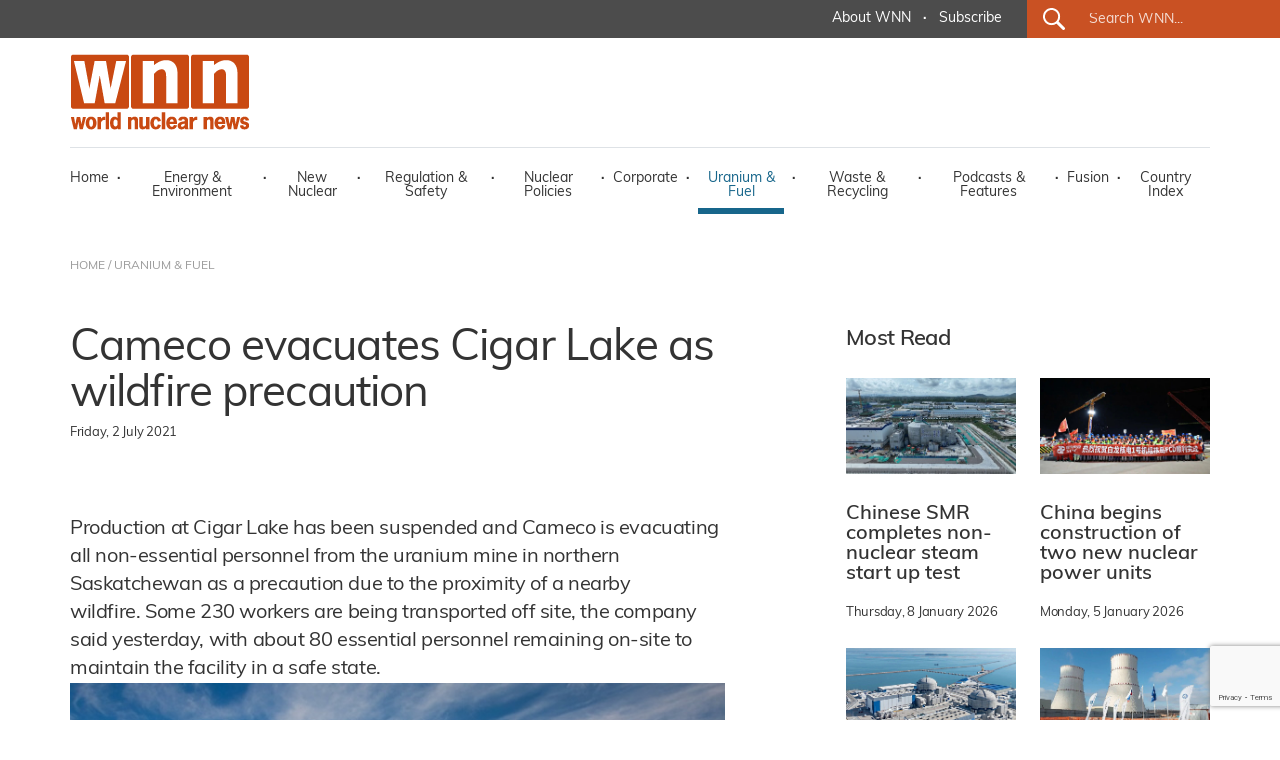

--- FILE ---
content_type: text/html; charset=utf-8
request_url: https://www.world-nuclear-news.org/Articles/Cameco-evacuates-Cigar-Lake-as-wildfire-precaution?fbclid=IwAR3nG5plq5WH9gjDb3QQQPCcP6mZBBt-CMwLytmVR8QYQqyeEOnLCJeFQR8
body_size: 49837
content:
<!DOCTYPE html>
<html lang="en">
<head>
    <meta charset="utf-8" />
    <meta name="viewport" content="width=device-width, initial-scale=1.0" />
    <title>Cameco evacuates Cigar Lake as wildfire precaution - World Nuclear News</title>
    <meta name="description" content="Production at Cigar Lake has been suspended and Cameco is evacuating all non-essential personnel from the uranium mine in northern Saskatchewan as a precaution due to the proximity of a nearby wildfire.&amp;nbsp;Some 230 workers are being transported off site, the company said yesterday, with about 80 essential personnel remaining on-site to maintain the facility in a safe state." />
    <meta name="google-site-verification" content="9mnVB6FBOuPQ0S-CfVWDZK4ZltQgVR5vmG6rJyrwd60" />
    
    <meta data-rh="true" property="article:author" content="https://www.facebook.com/WorldNuclearNews">
    <meta data-rh="true" property="og:description" content="Production at Cigar Lake has been suspended and Cameco is evacuating all non-essential personnel from the uranium mine in northern Saskatchewan as a precaution due to the proximity of a nearby wildfire.&amp;nbsp;Some 230 workers are being transported off site, the company said yesterday, with about 80 essential personnel remaining on-site to maintain the facility in a safe state.;">
        <meta data-rh="true" property="og:image" content="https://world-nuclear-news.org/images/articles/Cigar-Lake-mine-(Cameco).jpg">
        <meta data-rh="true" property="og:image:alt" content="Cigar Lake (Image: Cameco)">

    <meta data-rh="true" property="og:locale" content="en_GB">
    <meta data-rh="true" property="og:site_name" content="World Nuclear News">
    <meta data-rh="true" property="og:title" content="Cameco evacuates Cigar Lake as wildfire precaution">
    <meta data-rh="true" property="og:type" content="article">
   
    <meta data-rh="true" property="og:url" content="https://world-nuclear-news.org/articles/cameco-evacuates-cigar-lake-as-wildfire-precaution">
    <meta data-rh="true" property="article:section" content="Uranium &amp; Fuel">
    
 
    <meta data-rh="true" property="article:published_time" content="2021-07-02T00:00:00">
    <meta data-rh="true" property="article:modified_time" content="2021-07-05T12:33:03">
    
    <meta name="robots" content="index, follow, max-image-preview:large, max-snippet:-1, max-video-preview:-1">
    <meta name="googlebot" content="index, follow, max-image-preview:large, max-snippet:-1, max-video-preview:-1">
    <meta name="googlebot-news" content="index, follow">
    
   
    
    <meta data-rh="true" name="twitter:card" content="summary_large_image">
    <meta data-rh="true" name="twitter:creator" content="@W_Nuclear_News">
    <meta data-rh="true" name="twitter:description" content="Production at Cigar Lake has been suspended and Cameco is evacuating all non-essential personnel from the uranium mine in northern Saskatchewan as a precaution due to the proximity of a nearby wildfire.&amp;nbsp;Some 230 workers are being transported off site, the company said yesterday, with about 80 essential personnel remaining on-site to maintain the facility in a safe state.;">
        <meta data-rh="true" name="twitter:image:src" content="https://world-nuclear-news.org/images/articles/Cigar-Lake-mine-(Cameco).jpg">
        <meta data-rh="true" name="twitter:image:alt" content="Cigar Lake (Image: Cameco)">

    <meta data-rh="true" name="twitter:site" content="@W_Nuclear_News">
    <meta data-rh="true" name="twitter:title" content="Cameco evacuates Cigar Lake as wildfire precaution">
    
    <script type="application/ld+json">
    {
        "@context": "https://schema.org",
        "@type": "NewsArticle",
        "headline": "Cameco evacuates Cigar Lake as wildfire precaution",
        "datePublished": "2021-07-02T00:00:00",
        "dateModified": "2021-07-05T12:33:03",
        "author": {
            "@type": "Organization",
            "name": "World Nuclear News"        },
        "publisher": {
            "@type": "Organization",
            "name": "World Nuclear News",
            "logo": {
                "@type": "ImageObject",
                "url": "https://world-nuclear-news.org/images/wnn_logo.png",
                "width": 180,
                "height": 77
            },
            "url": "https://world-nuclear-news.org"
        },
        "description": "Production at Cigar Lake has been suspended and Cameco is evacuating all non-essential personnel from the uranium mine in northern Saskatchewan as a precaution due to the proximity of a nearby wildfire. Some 230 workers are being transported off site, the company said yesterday, with about 80 essential personnel remaining on-site to maintain the facility in a safe state.,
        "url": "https://world-nuclear-news.org/articles/cameco-evacuates-cigar-lake-as-wildfire-precaution",
        "mainEntityOfPage": {
            "@type": "WebPage",
            "@id": "https://world-nuclear-news.org/articles/cameco-evacuates-cigar-lake-as-wildfire-precaution"
        },
        "articleSection": "Uranium &amp; Fuel",
        "inLanguage": "en-GB",
        "image": {
            "@type": "ImageObject",
            "url": "https://world-nuclear-news.org/images/articles/Cigar-Lake-mine-(Cameco).jpg",
            "caption": "Cigar Lake (Image: Cameco)"        },
        "keywords": ["Canada","Mining"]
                            }
    </script>






    <link rel="stylesheet" href="/lib/bootstrap/dist/css/bootstrap.min.css" />
    <link rel="stylesheet" href="/css/site.css?v=jK1VtufBlXr1ExCoH-I8cxbIkYFNbMuIAq0njBIqxUM" />
    <link href="/js/cookie/cookieconsent.css" rel="stylesheet" />
    <script type='text/javascript' src='//platform-api.sharethis.com/js/sharethis.js#property=5abb6ee71fff98001395a73c&product=sticky-share-buttons' async='async'></script>
    <script>
        (function (document) {
            var shareButtons = document.querySelectorAll(".st-custom-button[data-network]");
            for (var i = 0; i < shareButtons.length; i++) {
                var shareButton = shareButtons[i];

                shareButton.addEventListener("click", function (e) {
                    var elm = e.target;
                    var network = elm.dataset.network;

                    console.log("share click: " + network);
                });
            }
        })(document);
    </script>
    <!-- Global site tag (gtag.js) - Google Analytics -->
    <script async src="https://www.googletagmanager.com/gtag/js?id=G-J74JCLRTR1"></script>
    <script type="text/plain" data-category="analytics">
        window.dataLayer = window.dataLayer || [];
        function gtag() { dataLayer.push(arguments); }

            gtag('js', new Date());

            gtag('config', 'G-J74JCLRTR1');
    </script>
    <script type="text/javascript" data-category="analytics">
            (function(c,l,a,r,i,t,y){
                c[a]=c[a]||function(){(c[a].q=c[a].q||[]).push(arguments)};
                t=l.createElement(r);t.async=1;t.src="https://www.clarity.ms/tag/"+i;
                y=l.getElementsByTagName(r)[0];y.parentNode.insertBefore(t,y);
            })(window, document, "clarity", "script", "qmlah78p7e");

             // MS Clarity Consent Signal
        window.clarity('consentv2', {
        ad_Storage: "granted",
        analytics_Storage: "granted"
        });

    </script>
</head>
<body>
    <header b-sler1s4asj>

        <!-- ============================= NAVBAR: TOP ============================= -->
        <div b-sler1s4asj class="container-fluid g-0 nav_top_bar dark_grey_color_bg">
            <div b-sler1s4asj class="row g-0 justify-content-center justify-content-xl-end h-100 d-none d-xl-flex">
                <div b-sler1s4asj class="col-auto first_nav_top_part">
                    <div b-sler1s4asj class="container-fluid  h-100">
                        <div b-sler1s4asj class="row  align-items-center h-100">
                          
                            <div b-sler1s4asj class="col-auto navigation_text regular">
                                <a b-sler1s4asj href="/about-us" class="white_color primary_color_hover">About WNN</a>
                            </div>
                            <div b-sler1s4asj class="col-auto gx-0 white_color navigation_text bold">&middot;</div>
                            <div b-sler1s4asj class="col-auto navigation_text regular">
                                <a b-sler1s4asj href="#_" data-bs-toggle="modal" data-bs-target="#subModal" class="white_color primary_color_hover">Subscribe</a>
                                </div>
                          
                           


                        </div>
                    </div>
                </div>
                <div b-sler1s4asj class="col-auto last_nav_top_part primary_color_bg slanted_left d-none d-xl-block">
                    <div b-sler1s4asj class="container-fluid g-3 h-100">
                        <div b-sler1s4asj class="row  align-items-center h-100">
                            <div b-sler1s4asj class="col-auto search_icon_cont">
                                <input b-sler1s4asj type="image" src="/images/search_icon.svg" alt="Submit" width="22" height="22">
                            </div>
                            <div b-sler1s4asj class="col">
                                <form method="get" action="/search">                                
                                    <input b-sler1s4asj type="text" name="search" id="search_for" class="search_for navigation_text regular white_color" placeholder="Search WNN..." />
                                </form>
                            </div>
                        </div>
                    </div>

                </div>
            </div>
        </div>




        <!-- ============================= NAVBAR ============================= -->
        <nav b-sler1s4asj class="navbar  navbar-expand-xl navbar-toggleable-lg  bg-white box-shadow">
            <div b-sler1s4asj class="container-xl g-3 g-xl-0" style="display:block;">
                <div b-sler1s4asj class="row">
                    <div b-sler1s4asj class="col">
                        <a class="navbar-brand navbar-brand-margin" href="/">
                            <img b-sler1s4asj src="/images/wnn_logo.png" alt="World Nuclear News" width="180" height="77" />
                        </a>
                    </div>
                    <div b-sler1s4asj class="col-auto">
                        <button b-sler1s4asj class="navbar-toggler" type="button" data-bs-toggle="collapse" data-bs-target=".navbar-collapse" aria-controls="navbarSupportedContent"
                                aria-expanded="false" aria-label="Toggle navigation">
                            <span b-sler1s4asj class="navbar-toggler-icon"></span>
                        </button>
                    </div>
                </div>
                <div b-sler1s4asj class="row">
                    <div b-sler1s4asj class="col-12">
                        <div b-sler1s4asj class="navbar-collapse collapse d-xl-inline-flex justify-content-between navbar_wrapper ">
                            
                           
<ul class="navbar-nav align-self-end main_nav_bar">
    <li class="nav-item">
        <a class="nav-link black_color_light navigation_text regular primary_color_hover " href="/">Home</a>
    </li>
    <li class="nav-item"><div class="nav-link-sep black_color_light navigation_text bold">&middot;</div></li>
    <li class="nav-item">
        <a class="nav-link energy_environment_color_hover black_color_light navigation_text regular " href="/energy-environment">Energy & Environment</a>
    </li>
    <li class="nav-item"><div class="nav-link-sep black_color_light navigation_text bold">&middot;</div></li>
    <li class="nav-item">
        <a class="nav-link primary_color_hover black_color_light navigation_text regular " href="/new-nuclear">New Nuclear</a>
    </li>
    <li class="nav-item"><div class="nav-link-sep black_color_light navigation_text bold">&middot;</div></li>
    <li class="nav-item">
        <a class="nav-link black_color_light navigation_text regular regulation_safety_color_hover " href="/regulation-safety">Regulation & Safety</a>
    </li>
    <li class="nav-item"><div class="nav-link-sep black_color_light navigation_text bold">&middot;</div></li>
    <li class="nav-item">
        <a class="nav-link black_color_light navigation_text regular nuclear_policies_color_hover " href="/nuclear-policies">Nuclear Policies</a>
    </li>
    <li class="nav-item"><div class="nav-link-sep black_color_light navigation_text bold">&middot;</div></li>
    <li class="nav-item">
        <a class="nav-link black_color_light navigation_text regular corporate_color_hover " href="/corporate">Corporate</a>
    </li>
    <li class="nav-item"><div class="nav-link-sep black_color_light navigation_text bold">&middot;</div></li>
    <li class="nav-item">
        <a class="nav-link black_color_light navigation_text regular uranium_fuel_color_hover active" href="/uranium-fuel">Uranium & Fuel</a>
    </li>
    <li class="nav-item"><div class="nav-link-sep black_color_light navigation_text bold">&middot;</div></li>
    <li class="nav-item">
        <a class="nav-link black_color_light navigation_text regular waste_recycling_color_hover " href="/waste-recycling">Waste & Recycling</a>
    </li>
    <li class="nav-item"><div class="nav-link-sep black_color_light navigation_text bold">&middot;</div></li>
    <li class="nav-item">
        <a class="nav-link black_color_light navigation_text regular podcast_features_color_hover " href="/podcasts-features">Podcasts & Features</a>
    </li>
    <li class="nav-item"><div class="nav-link-sep black_color_light navigation_text bold">&middot;</div></li>
    <li class="nav-item">
        <a class="nav-link black_color_light navigation_text regular fusion_color_hover " href="/fusion">Fusion</a>
    </li>
    <li class="nav-item"><div class="nav-link-sep black_color_light navigation_text bold">&middot;</div></li>
    <li class="nav-item">
        <a class="nav-link black_color_light navigation_text regular primary_color_hover " href="/country-index">Country Index</a>
    </li>


   
    <li class="nav-item d-block d-xl-none">
        <a class="nav-link black_color_light navigation_text regular primary_color_hover" href="/about-us">About WNN</a>
    </li>


   
    <li class="nav-item d-block d-xl-none">
        <div class="col-auto last_nav_top_part primary_color_bg slanted_left d-block">
            <div class="container-fluid g-3 h-100">
                <div class="row  align-items-center h-100">
                    <div class="col-auto search_icon_cont">
                        <input type="image" src="/images/search_icon.svg" alt="Submit" width="22" height="22">
                    </div>
                    <div class="col">
                        <form method="get" action="/search">
                            <input type="text" name="search" id="search_for" class="search_for navigation_text regular white_color" placeholder="Search WNN..." />
                        </form>
                    </div>
                </div>
            </div>

        </div>
    </li>
</ul>

                          
                        </div>
                    </div>
                </div>
            </div>
        </nav>



    </header>
 
        <main b-sler1s4asj role="main">
            
<div class="container-fluid breadcrumbs_wrapper d-none d-lg-block" id="breadcrumbs_wrapper">
    <div class="container-xl g-0">
        <div class="row g-0">
            <div class="col-12 col-lg-5 col-xl-12 black_color_superlight breadcrumb_text regular">
                <a href="/" class="black_color_superlight primary_color_hover">HOME</a> / <a href="/uranium-fuel" class="black_color_superlight primary_color_hover"> URANIUM &amp; FUEL</a>
            </div>
        </div>
    </div>
</div>

<div class="container-fluid" id="internal_news_container">

    <div class="container-xl gx-0">


        <div class="row gx-4 article_body_wrapper">
            <div class="col-12 col-xl-7 g-4">

                <article itemscope itemtype="https://schema.org/NewsArticle">
                    <meta itemprop="url" content="https://world-nuclear-news.org/articles/cameco-evacuates-cigar-lake-as-wildfire-precaution">
                    <meta itemprop="datePublished" content="2021-07-02T00:00:00">
                    <meta itemprop="dateModified" content="2021-07-05T12:33:03">
                    <meta itemprop="articleSection" content="Uranium &amp; Fuel">
                    
                    <h1 class="news_list_title big_title black_color_light" itemprop="headline">Cameco evacuates Cigar Lake as wildfire precaution</h1>
                    
                    
                    <div class="news_list_predate black_color_light pretitle_text">
                        <time datetime="2021-07-02T00:00:00" itemprop="datePublished">
                            Friday, 2 July 2021
                        </time>

                        <div class="news_list_share ">
                        <div class="ShareTop d-none">
                            <div data-network="sharethis" class="st-custom-button Share st-hide-label"><img src="/images/share.png" alt="Share on socials" /></div>
                        </div>
                        </div>
                    </div>        
                            <div class="news_list_intro big_text black_color_light" itemprop="description">Production at Cigar Lake has been suspended and Cameco is evacuating all non-essential personnel from the uranium mine in northern Saskatchewan as a precaution due to the proximity of a nearby wildfire.&nbsp;Some 230 workers are being transported off site, the company said yesterday, with about 80 essential personnel remaining on-site to maintain the facility in a safe state.</div>
                        
                                <figure class="news_list_image" itemprop="image" itemscope itemtype="https://schema.org/ImageObject">
                                    <img src="/images/articles/Cigar-Lake-mine-(Cameco).jpg" alt="Cameco evacuates Cigar Lake as wildfire precaution" class="img-fluid" itemprop="url" />
                                    <meta itemprop="width" content="800">
                                    <meta itemprop="height" content="600">
                                        <figcaption itemprop="caption">Cigar Lake (Image: Cameco)</figcaption>
                                </figure>

                    <div itemprop="articleBody">
                        <p>&quot;Should the wildfire threat grow considerably at site, a plan is in place to ensure their safety,&quot; Cameco said. The decision to evacuate was made in conjunction with the Saskatchewan Public Safety Agency.</p>

<p>The situation is complicated by extremely warm, dry weather, resulting from the &#39;heat dome&#39; that has settled over western Canada in recent days, along with variable wind and smoke conditions, the company said. Precautions have been implemented at Cigar Lake to limit the risk posed by the wildfire, and Cameco is working closely with provincial wildfire management personnel from the Saskatchewan Public Safety Agency, who are on-site assessing the situation on an ongoing basis.</p>

<p>Cigar Lake is the world&#39;s highest grade uranium mine and has produced a total of over<br />
93 million pounds U3O8 since it was commissioned in 2014. Ore from Cigar Lake is processed at the McClean Lake mill, 70 kilometres from the mine, which is operated by Orano. Uranium production at Cigar Lake was suspended due to restrictions created by the COVID-19 pandemic for five months from March 2020, and for a second time in December, resuming in April.</p>

                    </div>
                </article>

                <div class="share_buttons_cont container-fluid gx-0">
                    <div class="row gx-2">
                        <div class="col-auto gx-2"><div data-network="sharethis" class="st-custom-button Share"><img src="/images/share.png" alt="Share on socials" /></div></div>
                        <div class="col-auto gx-2"><div data-network="facebook" class="st-custom-button Icon"><img src="/images/share_facebook.png" alt="Share on Facebook" /></div></div>
                        <div class="col-auto gx-2"><div data-network="twitter" class="st-custom-button Icon"><img src="/images/share_x.png" alt="Share on X" /></div></div>
                        <div class="col-auto gx-2"><div data-network="linkedin" class="st-custom-button Icon"><img src="/images/share_linkedin.png" alt="Share on LinkedIn" /></div></div>
                    </div>
                </div>
            </div>
            <div class="col-12 col-xl-1 g-4">
            </div>
            <div class="col-12 col-xl-4 g-4">

                <div class="container-xl gx-0 article_side_box">
                    <div class="row gx-4">
                        <div class="col-12 gy-0 semibold black_color_light medium_title mb-4">
                            Most Read
                        </div>
                                <div class="col-12 col-xl-6 gx-4">

                                    







        <div class="news_list_wrapper list_medium_news">
        <a href="/articles/chinese-smr-completes-non-nuclear-steam-start-up-test" class="news_box_link">
                <div class="news_list_image"><img src="/images/articles/ACP100(CNNC)_66891.jpg" alt="Chinese SMR completes non-nuclear steam start up test" class="img-fluid" /></div>
          <!--

              <div class="news_list_predate black_color_light pretitle_text">Thursday, 8 January 2026</div>-->
            <div class="news_list_title small_title black_color_light semibold">Chinese SMR completes non-nuclear steam start up test</div>
            </a>
            <div class="news_list_cat_date">
                <span class="news_list_predate black_color_light pretitle_text">Thursday, 8 January 2026</span></div>
        </div>












                                </div>
                                <div class="col-12 col-xl-6 gx-4">

                                    







        <div class="news_list_wrapper list_medium_news">
        <a href="/articles/china-begins-construction-of-two-new-nuclear-power-units" class="news_box_link">
                <div class="news_list_image"><img src="/images/articles/Bailong1FCD2(SPIC)_30199.jpg" alt="China begins construction of two new nuclear power units" class="img-fluid" /></div>
          <!--

              <div class="news_list_predate black_color_light pretitle_text">Monday, 5 January 2026</div>-->
            <div class="news_list_title small_title black_color_light semibold">China begins construction of two new nuclear power units</div>
            </a>
            <div class="news_list_cat_date">
                <span class="news_list_predate black_color_light pretitle_text">Monday, 5 January 2026</span></div>
        </div>












                                </div>
                                <div class="col-12 col-xl-6 gx-4">

                                    







        <div class="news_list_wrapper list_medium_news">
        <a href="/articles/chinese-new-reactor-enters-commercial-operation" class="news_box_link">
                <div class="news_list_image"><img src="/images/articles/Zhangzhou1and2(CNNC)_72306.jpg" alt="Chinese reactor enters commercial operation" class="img-fluid" /></div>
          <!--

              <div class="news_list_predate black_color_light pretitle_text">Monday, 5 January 2026</div>-->
            <div class="news_list_title small_title black_color_light semibold">Chinese reactor enters commercial operation</div>
            </a>
            <div class="news_list_cat_date">
                <span class="news_list_predate black_color_light pretitle_text">Monday, 5 January 2026</span></div>
        </div>












                                </div>
                                <div class="col-12 col-xl-6 gx-4">

                                    







        <div class="news_list_wrapper list_medium_news">
        <a href="/articles/first-kursk-ii-unit-connected-to-the-grid" class="news_box_link">
                <div class="news_list_image"><img src="/images/articles/Kursk2_730_jan26_39629.jpg" alt="First Kursk II unit connected to the grid" class="img-fluid" /></div>
          <!--

              <div class="news_list_predate black_color_light pretitle_text">Friday, 2 January 2026</div>-->
            <div class="news_list_title small_title black_color_light semibold">First Kursk II unit connected to the grid</div>
            </a>
            <div class="news_list_cat_date">
                <span class="news_list_predate black_color_light pretitle_text">Friday, 2 January 2026</span></div>
        </div>












                                </div>

                       
                    </div>
                   
                </div>


               
                



                    <div class="container-fluid g-0  article_side_box">
                        <div class="row g-0">
                            <div class="col-12 gy-0 semibold black_color_light medium_title">
                                Podcasts & Features
                            </div>
                                <div class="col-12 col-xl-12 gy-4">
                                    











        <div class="news_list_wrapper list_news_list_image">
            <div class="container-fluid g-0">
                <div class="row gx-4">

                    <div class="col-12 col-xl-4 gx-4">
                        <a href="/articles/in-quotes-what-to-watch-out-for-in-2026" class="news_box_link">
                        
                            <div class="news_list_image">

                                    <img src="/images/articles/Rooppur_730_rosatom_48993.jpg" alt="In quotes: What to watch out for in 2026" class="img-fluid" />
                                
                           
                                    <img src="/images/podcast_icon.png" width="48" height="51" class="podcast_icon" alt="Podcasts &amp; Features" style="opacity:0;" />
                            </div>

                        </a>
                    </div>
                    <div class="col-12 col-xl-8 gx-4">
                        <a href="/articles/in-quotes-what-to-watch-out-for-in-2026" class="news_box_link">
                            <div class="news_list_title small_title black_color_light semibold">In quotes: What to watch out for in 2026</div>
                            </a>
                            <div class="news_list_cat_date"><a href="/podcasts-features" class="news_list_category pretitle_text podcast_features_color">Podcasts &amp; Features</a> <span class="black_color_light navigation_text bold">&middot;</span> <span class="news_list_predate black_color_light pretitle_text">Thursday, 1 January 2026</span></div>
                        </div>
                </div>
            </div>
        </div>







                                </div>
                                <div class="col-12 col-xl-12 gy-4">
                                    











        <div class="news_list_wrapper list_news_list_image">
            <div class="container-fluid g-0">
                <div class="row gx-4">

                    <div class="col-12 col-xl-4 gx-4">
                        <a href="/articles/podcast-nuclear-energys-key-moments-in-2025" class="news_box_link">
                        
                            <div class="news_list_image">

                                    <img src="/images/articles/photo-collage.png_92018.png" alt="Podcast: Nuclear energy’s key moments in 2025" class="img-fluid" />
                                
                           
                                    <img src="/images/podcast_icon.png" width="48" height="51" class="podcast_icon" alt="Podcasts &amp; Features" style="opacity:0;" />
                            </div>

                        </a>
                    </div>
                    <div class="col-12 col-xl-8 gx-4">
                        <a href="/articles/podcast-nuclear-energys-key-moments-in-2025" class="news_box_link">
                            <div class="news_list_title small_title black_color_light semibold">Podcast: Nuclear energy’s key moments in 2025</div>
                            </a>
                            <div class="news_list_cat_date"><a href="/podcasts-features" class="news_list_category pretitle_text podcast_features_color">Podcasts &amp; Features</a> <span class="black_color_light navigation_text bold">&middot;</span> <span class="news_list_predate black_color_light pretitle_text">Tuesday, 23 December 2025</span></div>
                        </div>
                </div>
            </div>
        </div>







                                </div>

                        <div class="col-12 col-xl-12 gy-4">
                                <div class="grey_color_bg text-center all_news_btn"><a href="/podcasts-features" class="link_black_arrow small_text black_color_light primary_color_hover regular">All Podcasts & Features</a></div>
                        </div>


                    </div>
                </div>

                <!-- ==================================================== -->
                    <div class="container-fluid g-0  article_side_box">
                        <div class="row gx-4 " id="internal_readmore_list_wrapper">
                            <div class="col-12 gy-0 semibold black_color_light medium_title">
                                Related Information
                            </div>
                            <div class="col-12 col-xl-12 g-4">
                                            <div class="mb-4"> <a href="http://www.world-nuclear.org/information-library/country-profiles/countries-a-f/canada-uranium.aspx" target="_blank" class="related_stuff grey_color_bg black_color_light semibold small_title primary_color_hover">Uranium in Canada</a></div>




                            </div>

                        </div>
                    </div>


                <div class="container-fluid g-0  article_side_box">
                    <div class="row g-0">
                        <div class="col-12 col-xl-12 gy-4">


                            <div id="carouselHomeBanner" class="carousel slide" data-bs-ride="carousel">
                                <div class="carousel-indicators">
                                            <button type="button" data-bs-target="#carouselHomeBanner" class="active" data-bs-slide-to="0" aria-label="Slide 0+1"></button>
                                            <button type="button" data-bs-target="#carouselHomeBanner" class="" data-bs-slide-to="1" aria-label="Slide 1+1"></button>
                                            <button type="button" data-bs-target="#carouselHomeBanner" class="" data-bs-slide-to="2" aria-label="Slide 2+1"></button>
                                   
                                </div>
                                <div class="carousel-inner">
                                        <div class="carousel-item active" data-bs-interval="5000">
                                            <div class="container-fluid gx-0">
                                                <div class="row gx-0">
                                                    <div class="col-12 gx-4">
                                                        <a href="https://world-nuclear.org/events/1033/supply-chain" target="_blank">
                                                            <img src="/images/banners/4c06cdb0-67f6-4cd6-84ec-f004ad3f55ce.png" class="img-fluid" />
                                                            </a>
                                                        </div>
                                                 </div>
                                            </div>
                                        </div>
                                        <div class="carousel-item " data-bs-interval="5000">
                                            <div class="container-fluid gx-0">
                                                <div class="row gx-0">
                                                    <div class="col-12 gx-4">
                                                        <a href="https://world-nuclear.org/our-association/publications/global-trends-reports/world-nuclear-performance-report" target="_blank">
                                                            <img src="/images/banners/61c21090-a157-4fef-93c5-e6f4a93cead9.png" class="img-fluid" />
                                                            </a>
                                                        </div>
                                                 </div>
                                            </div>
                                        </div>
                                        <div class="carousel-item " data-bs-interval="5000">
                                            <div class="container-fluid gx-0">
                                                <div class="row gx-0">
                                                    <div class="col-12 gx-4">
                                                        <a href="https://world-nuclear.org/our-association/publications/global-trends-reports/world-nuclear-fuel-report-2025" target="_blank">
                                                            <img src="/images/banners/f52fdc98-dc29-49ad-9821-f562a1798985.png" class="img-fluid" />
                                                            </a>
                                                        </div>
                                                 </div>
                                            </div>
                                        </div>

                                   

                                </div>

                            </div>


                        </div>
                    </div>
                    <div class="row g-0">
                        <div class="col-12 col-xl-6 g-4">
                            <img src="/images/wna-logo.png" alt="WNN is a public information service of World Nuclear Association." class="img-fluid" />
                        </div>
                        <div class="col-12 col-xl-6 g-4">
                            <div class="banner_slider_label black_color_light small_text regular">
                                WNN is a public information service of
                                World Nuclear Association.
                            </div>
                        </div>
                    </div>
                </div>




            </div>

        </div>






       
        <div class="row gx-4 internal_readmore_list_wrapper" id="internal_readmore_list_wrapper">
            <div class="col-12 gy-0 semibold black_color_light medium_title">
                Related Topics
            </div>

            <div class="col-12 col-xl-12 g-4">
                        <a href="/TagSection?tagid=899" class="related_stuff grey_color_bg black_color_light semibold small_title primary_color_hover">Canada</a> <span class="list-sep black_color_light navigation_text bold">&middot;</span>
                        <a href="/TagSection?tagid=905" class="related_stuff grey_color_bg black_color_light semibold small_title primary_color_hover">Mining</a> <span class="list-sep black_color_light navigation_text bold">&middot;</span>

            </div>

        </div>











        <!-- ====================================== -->







        <div class="row gx-4 internal_readmore_list_wrapper" id="internal_readmore_list_wrapper">
            <div class="col-12 gy-0 semibold black_color_light medium_title">
                Related Links
            </div>
            <div class="col-12 col-xl-12 g-4">
                                <a href="http://www.cameco.com" target="_blank" class="related_stuff grey_color_bg black_color_light semibold small_title primary_color_hover">Cameco</a> <span class="list-sep black_color_light navigation_text bold">&middot;</span>
            </div>
        </div>




            <div class="row gx-4 internal_readmore_list_wrapper" id="internal_readmore_list_wrapper">
            <div class="col-12 gy-0 semibold black_color_light medium_title">
                Related Stories
            </div>
           
            <div class="col-12 col-xl-12 g-4">

                                            <a href="/articles/cameco-increases-uranium-purchases-to-meet-contrac" class="related_stuff grey_color_bg black_color_light semibold small_title primary_color_hover mb-4">Cameco increases uranium purchases to meet contracts</a> <span class="list-sep black_color_light navigation_text bold">&middot;</span>
                                            <a href="https://www.world-nuclear-news.org/articles/canadian-uranium-mine-and-mill-to-resume-operation" class="related_stuff grey_color_bg black_color_light semibold small_title primary_color_hover mb-4">Canadian uranium mine and mill to resume operation</a> <span class="list-sep black_color_light navigation_text bold">&middot;</span>
                                            <a href="https://www.world-nuclear-news.org/articles/cigar-lake-to-enter-second-covid-related-suspensio" class="related_stuff grey_color_bg black_color_light semibold small_title primary_color_hover mb-4">Cigar Lake to enter second COVID-related suspension</a> <span class="list-sep black_color_light navigation_text bold">&middot;</span>





                </div>
                </div>




    </div>

</div>


<form action="/newslettersubmit" method="post">
    <input name="__RequestVerificationToken" type="hidden" value="CfDJ8E4_yufuIdxKm7prBtz_LmJhs7q9QQA_C5V-EREUsS9v4sFBkXbKVtX1Ti5qrscTJ0hg4XxT-zd5z2C7dKItKVV9JccYg2sY1KeIfPRhUFqKNj-qe6paq82G-whgrIBuWqdzSa3azyj_pe2fhc-aAtE" />
    <input type="hidden" name="recaptchainc" id="recaptchainc" />
    <div class="container-fluid g-3 g-xl-0 membership_enquire_wrapper primary_color_bg" id="membership_enquire_wrapper">
        <div class="container-xl g-3 g-xl-0">
            <div class="row g-5 align-items-center">
                <div class="col-12 col-xl-auto">
                    <div class="membership_enquire_title form_title white_color light">Keep me informed</div>
                </div>
                <!-- <div class="col-12 col-xl-3 gx-5"><input type="text" name="membership_enquire_name" id="membership_enquire_name" required class="membership_enquire_field menu_text_search black_color" placeholder="NAME"></div>-->
                <div class="col-12 col-xl-3 gx-5"><input type="email" name="subscription_email" id="subscription_email" required class="membership_enquire_field menu_text_search black_color" placeholder="Email address "></div>
                <div class="col-12 col-xl-auto gx-5">
                    <div class="dropdown_subscribe_submit_cont">
                        <input type="submit" id="dropdown_subscribe_submit" name="dropdown_subscribe_submit" class="wnn_button small_text white_color_bg primary_color semibold" value="Subscribe to WNN Newsletters">
                        </div>
                    <!--<a href="/membership-application" target="_blank" class="wna_button uppercase white primary_color_bg dark_grey_bg_hover menu_text bold">EXPRESS YOUR INTEREST</a>-->
                </div>
            </div>
        </div>
    </div>
</form>
        </main>



    <footer b-sler1s4asj class="footer_wrapper grey_color_bg">
        <div b-sler1s4asj class="container-xl g-5 g-xl-0 footer_cont">
            <div b-sler1s4asj class="row g-0">
                <div b-sler1s4asj class="col-12 col-xl g-0">
                    <div b-sler1s4asj class="container-fluid g-0">
                        <div b-sler1s4asj class="row g-lg-5 ">
                            <div b-sler1s4asj class="col-6 col-md-auto flex-fill"><img src="/images/wnn_logo_footer.png" alt="World Nuclear Association" width="143" height="60" class="footer_logo" /></div>
                            <div b-sler1s4asj class="col-6 col-md-auto flex-fill">
                                <div b-sler1s4asj class="footer_bottom_menu  black_color_light navigation_text regular">
                                    <ul b-sler1s4asj>
                                        <li b-sler1s4asj><a b-sler1s4asj href="/energy-environment" class="black_color_light navigation_text regular primary_color_hover">Energy & Environment</a></li>
                                        <li b-sler1s4asj><a b-sler1s4asj href="/new-nuclear" class="black_color_light navigation_text regular primary_color_hover">New Nuclear</a></li>
                                        <li b-sler1s4asj><a b-sler1s4asj href="/regulation-safety" class="black_color_light navigation_text regular primary_color_hover">Regulation & Safety</a></li>
                                        <li b-sler1s4asj><a b-sler1s4asj href="/nuclear-policies" class="black_color_light navigation_text regular primary_color_hover">Nuclear Policies</a></li>
                                        <li b-sler1s4asj><a b-sler1s4asj href="/corporate" class="black_color_light navigation_text regular primary_color_hover">Corporate</a></li>
                                        <li b-sler1s4asj><a b-sler1s4asj href="/uranium-fuel" class="black_color_light navigation_text regular primary_color_hover">Uranium & Fuel</a></li>
                                        <li b-sler1s4asj><a b-sler1s4asj href="/waste-recycling" class="black_color_light navigation_text regular primary_color_hover">Waste & Recycling</a></li>
                                        <li b-sler1s4asj><a b-sler1s4asj href="/podcasts-features" class="black_color_light navigation_text regular primary_color_hover">Podcast & Features</a></li>
                                        <li b-sler1s4asj><a b-sler1s4asj href="/fusion" class="black_color_light navigation_text regular primary_color_hover">Fusion</a></li>
                                        <li b-sler1s4asj><a b-sler1s4asj href="/country-index" class="black_color_light navigation_text regular primary_color_hover">Country Index</a></li>
                                    </ul>
                                </div>
                            </div>

                            <div b-sler1s4asj class="col-6 col-md-auto flex-fill">
                                <div b-sler1s4asj class="footer_top_menu navigation_text semibold primary_color">Contact</div>
                                <div b-sler1s4asj class="footer_bottom_menu black_color_light navigation_text regular">
                                    York House,<br b-sler1s4asj />
                                    23 Kingsway,<br b-sler1s4asj />
                                    London,<br b-sler1s4asj />
                                    WC2B 6UJ,<br b-sler1s4asj />
                                    United Kingdom<br b-sler1s4asj /><br b-sler1s4asj />
                                    <a b-sler1s4asj href="mailto:editor@world-nuclear-news.org" class="black_color_light navigation_text regular primary_color_hover">editor@world-nuclear-news.org</a><br b-sler1s4asj />
                                    <a b-sler1s4asj href="tel:+44 (0)20 7451 1520" class="black_color_light navigation_text regular primary_color_hover">+44 (0)20 7451 1520</a>
                                </div>
                            </div>

                            <div b-sler1s4asj class="col-6 col-md-auto flex-fill">
                                <div b-sler1s4asj class="footer_bottom_menu">
                                    <div b-sler1s4asj class="row gx-2 justify-content-end">
                                        <div b-sler1s4asj class="col-auto footer_bottom_icon gx-2"><a b-sler1s4asj href="https://twitter.com/W_Nuclear_News" target="_blank"><img src="/images/s_icon_f_x.png" alt="Follow us on Twitter" /></a></div>
                                        <div b-sler1s4asj class="col-auto footer_bottom_icon gx-2"><a b-sler1s4asj href="https://www.facebook.com/WorldNuclearNews" target="_blank"><img src="/images/s_icon_f_facebook.png" alt="Follow us on Facebook" /></a></div>
                                        <div b-sler1s4asj class="col-auto footer_bottom_icon gx-2"><a b-sler1s4asj href="https://www.linkedin.com/company/world-nuclear-news/" target="_blank"><img src="/images/s_icon_f_linkedin.png" alt="Follow us on LinkedIn" /></a></div>
                                        <div b-sler1s4asj class="col-auto footer_bottom_icon gx-2 d-none"><a b-sler1s4asj href="https://world-nuclear-news.org/?rss=feed" target="_blank"><img src="/images/s_icon_f_rss.png" alt="Follow our RSS" /></a></div>
                                    </div>
                                </div>
                            </div>

                        </div>


                        <div b-sler1s4asj class="row gx-lg-5 footer_footer_row">
                            <div b-sler1s4asj class="col-12 col-xl-auto mt-4 mt-lg-0">
                                <div b-sler1s4asj class="black_color_superlight navigation_text regular">&copy; 2007-2026 World Nuclear Association, registered in England and Wales, number 01215741.</div>
                            </div>
                            <div b-sler1s4asj class="col-12 col-xl text-end navigation_text regular "><a b-sler1s4asj href="/privacy-notice" class="black_color_superlight primary_color_hover">Privacy Policy</a> <a b-sler1s4asj href="/cookies-policy" class="black_color_superlight primary_color_hover">Cookies Policy</a> </div>
                        </div>


                    </div>
                </div>
            </div>
        </div>
    </footer>




    <div b-sler1s4asj class="modal" tabindex="-1" aria-labelledby="exampleModalLabel" aria-hidden="true" id="subModal" style="z-index: 99999;">
        <div b-sler1s4asj class="modal-dialog ">
            <form action="/newslettersubmit" method="post">
                <input name="__RequestVerificationToken" type="hidden" value="CfDJ8E4_yufuIdxKm7prBtz_LmJhs7q9QQA_C5V-EREUsS9v4sFBkXbKVtX1Ti5qrscTJ0hg4XxT-zd5z2C7dKItKVV9JccYg2sY1KeIfPRhUFqKNj-qe6paq82G-whgrIBuWqdzSa3azyj_pe2fhc-aAtE" />
                <input b-sler1s4asj type="hidden" name="recaptcha" id="recaptcha" />
            <div b-sler1s4asj class="modal-content">
                <div b-sler1s4asj class="modal-header">
                        <h5 b-sler1s4asj class="modal-title">
                            Keep me informed
                        </h5>
                    <button b-sler1s4asj type="button" class="btn-close" data-bs-dismiss="modal" aria-label="Close"></button>
                </div>
                    <div b-sler1s4asj class="modal-body primary_color_bg">
                   

                        <div b-sler1s4asj class="container-fluid g-3 g-xl-0 membership_enquire_wrapper" id="membership_enquire_wrapper">
                            <div b-sler1s4asj class="container-xl g-3 g-xl-0">
                                <div b-sler1s4asj class="row g-5 align-items-center">
                                  
                                    <!-- <div class="col-12 col-xl-3 gx-5"><input type="text" name="membership_enquire_name" id="membership_enquire_name" required class="membership_enquire_field menu_text_search black_color" placeholder="NAME"></div>-->
                                    <div b-sler1s4asj class="col-12 col-xl-12 gx-5"><input b-sler1s4asj type="email" name="subscription_email" id="subscription_email" required class="membership_enquire_field menu_text_search black_color" placeholder="Email address "></div>
                                  
                                </div>
                            </div>
                        </div>
                    
                </div>
                    <div b-sler1s4asj class="modal-footer primary_color_bg">
                   
                        <input b-sler1s4asj type="submit" id="dropdown_subscribe_submit" name="dropdown_subscribe_submit" class="wnn_button small_text white_color_bg primary_color semibold" value="Subscribe to WNN Newsletters">
                </div>
                </div>
            </form>
        </div>
    </div>



  
    <script src="/lib/jquery/dist/jquery.min.js"></script>
    <script src="/lib/bootstrap/dist/js/bootstrap.bundle.min.js"></script>
    <script src="/js/cookie/cookieconsent.umd.js"></script>
    <script src="https://www.google.com/recaptcha/api.js?render=6LdJZQYqAAAAAIQ-TFYj5oKknCiGW1BSr4Y53GuY"></script>
    <script src="/js/site.js?v=OeP5iWDG4DY_hnQVe_ZlijU99uXRerbR0TknHUS5KDs"></script>
    <script type="text/javascript">_linkedin_partner_id = "6556874"; window._linkedin_data_partner_ids = window._linkedin_data_partner_ids || []; window._linkedin_data_partner_ids.push(_linkedin_partner_id);</script>
    <script type="text/javascript">(function (l) { if (!l) { window.lintrk = function (a, b) { window.lintrk.q.push([a, b]) }; window.lintrk.q = [] } var s = document.getElementsByTagName("script")[0]; var b = document.createElement("script"); b.type = "text/javascript"; b.async = true; b.src = "https://snap.licdn.com/li.lms-analytics/insight.min.js"; s.parentNode.insertBefore(b, s); })(window.lintrk);</script>
    <noscript b-sler1s4asj> <img b-sler1s4asj height="1" width="1" style="display:none;" alt="" src="https://px.ads.linkedin.com/collect/?pid=6556874&fmt=gif"   /> </noscript>
    
</body>
</html>


--- FILE ---
content_type: text/html; charset=utf-8
request_url: https://www.google.com/recaptcha/api2/anchor?ar=1&k=6LdJZQYqAAAAAIQ-TFYj5oKknCiGW1BSr4Y53GuY&co=aHR0cHM6Ly93d3cud29ybGQtbnVjbGVhci1uZXdzLm9yZzo0NDM.&hl=en&v=9TiwnJFHeuIw_s0wSd3fiKfN&size=invisible&anchor-ms=20000&execute-ms=30000&cb=j4n2s598luap
body_size: 49337
content:
<!DOCTYPE HTML><html dir="ltr" lang="en"><head><meta http-equiv="Content-Type" content="text/html; charset=UTF-8">
<meta http-equiv="X-UA-Compatible" content="IE=edge">
<title>reCAPTCHA</title>
<style type="text/css">
/* cyrillic-ext */
@font-face {
  font-family: 'Roboto';
  font-style: normal;
  font-weight: 400;
  font-stretch: 100%;
  src: url(//fonts.gstatic.com/s/roboto/v48/KFO7CnqEu92Fr1ME7kSn66aGLdTylUAMa3GUBHMdazTgWw.woff2) format('woff2');
  unicode-range: U+0460-052F, U+1C80-1C8A, U+20B4, U+2DE0-2DFF, U+A640-A69F, U+FE2E-FE2F;
}
/* cyrillic */
@font-face {
  font-family: 'Roboto';
  font-style: normal;
  font-weight: 400;
  font-stretch: 100%;
  src: url(//fonts.gstatic.com/s/roboto/v48/KFO7CnqEu92Fr1ME7kSn66aGLdTylUAMa3iUBHMdazTgWw.woff2) format('woff2');
  unicode-range: U+0301, U+0400-045F, U+0490-0491, U+04B0-04B1, U+2116;
}
/* greek-ext */
@font-face {
  font-family: 'Roboto';
  font-style: normal;
  font-weight: 400;
  font-stretch: 100%;
  src: url(//fonts.gstatic.com/s/roboto/v48/KFO7CnqEu92Fr1ME7kSn66aGLdTylUAMa3CUBHMdazTgWw.woff2) format('woff2');
  unicode-range: U+1F00-1FFF;
}
/* greek */
@font-face {
  font-family: 'Roboto';
  font-style: normal;
  font-weight: 400;
  font-stretch: 100%;
  src: url(//fonts.gstatic.com/s/roboto/v48/KFO7CnqEu92Fr1ME7kSn66aGLdTylUAMa3-UBHMdazTgWw.woff2) format('woff2');
  unicode-range: U+0370-0377, U+037A-037F, U+0384-038A, U+038C, U+038E-03A1, U+03A3-03FF;
}
/* math */
@font-face {
  font-family: 'Roboto';
  font-style: normal;
  font-weight: 400;
  font-stretch: 100%;
  src: url(//fonts.gstatic.com/s/roboto/v48/KFO7CnqEu92Fr1ME7kSn66aGLdTylUAMawCUBHMdazTgWw.woff2) format('woff2');
  unicode-range: U+0302-0303, U+0305, U+0307-0308, U+0310, U+0312, U+0315, U+031A, U+0326-0327, U+032C, U+032F-0330, U+0332-0333, U+0338, U+033A, U+0346, U+034D, U+0391-03A1, U+03A3-03A9, U+03B1-03C9, U+03D1, U+03D5-03D6, U+03F0-03F1, U+03F4-03F5, U+2016-2017, U+2034-2038, U+203C, U+2040, U+2043, U+2047, U+2050, U+2057, U+205F, U+2070-2071, U+2074-208E, U+2090-209C, U+20D0-20DC, U+20E1, U+20E5-20EF, U+2100-2112, U+2114-2115, U+2117-2121, U+2123-214F, U+2190, U+2192, U+2194-21AE, U+21B0-21E5, U+21F1-21F2, U+21F4-2211, U+2213-2214, U+2216-22FF, U+2308-230B, U+2310, U+2319, U+231C-2321, U+2336-237A, U+237C, U+2395, U+239B-23B7, U+23D0, U+23DC-23E1, U+2474-2475, U+25AF, U+25B3, U+25B7, U+25BD, U+25C1, U+25CA, U+25CC, U+25FB, U+266D-266F, U+27C0-27FF, U+2900-2AFF, U+2B0E-2B11, U+2B30-2B4C, U+2BFE, U+3030, U+FF5B, U+FF5D, U+1D400-1D7FF, U+1EE00-1EEFF;
}
/* symbols */
@font-face {
  font-family: 'Roboto';
  font-style: normal;
  font-weight: 400;
  font-stretch: 100%;
  src: url(//fonts.gstatic.com/s/roboto/v48/KFO7CnqEu92Fr1ME7kSn66aGLdTylUAMaxKUBHMdazTgWw.woff2) format('woff2');
  unicode-range: U+0001-000C, U+000E-001F, U+007F-009F, U+20DD-20E0, U+20E2-20E4, U+2150-218F, U+2190, U+2192, U+2194-2199, U+21AF, U+21E6-21F0, U+21F3, U+2218-2219, U+2299, U+22C4-22C6, U+2300-243F, U+2440-244A, U+2460-24FF, U+25A0-27BF, U+2800-28FF, U+2921-2922, U+2981, U+29BF, U+29EB, U+2B00-2BFF, U+4DC0-4DFF, U+FFF9-FFFB, U+10140-1018E, U+10190-1019C, U+101A0, U+101D0-101FD, U+102E0-102FB, U+10E60-10E7E, U+1D2C0-1D2D3, U+1D2E0-1D37F, U+1F000-1F0FF, U+1F100-1F1AD, U+1F1E6-1F1FF, U+1F30D-1F30F, U+1F315, U+1F31C, U+1F31E, U+1F320-1F32C, U+1F336, U+1F378, U+1F37D, U+1F382, U+1F393-1F39F, U+1F3A7-1F3A8, U+1F3AC-1F3AF, U+1F3C2, U+1F3C4-1F3C6, U+1F3CA-1F3CE, U+1F3D4-1F3E0, U+1F3ED, U+1F3F1-1F3F3, U+1F3F5-1F3F7, U+1F408, U+1F415, U+1F41F, U+1F426, U+1F43F, U+1F441-1F442, U+1F444, U+1F446-1F449, U+1F44C-1F44E, U+1F453, U+1F46A, U+1F47D, U+1F4A3, U+1F4B0, U+1F4B3, U+1F4B9, U+1F4BB, U+1F4BF, U+1F4C8-1F4CB, U+1F4D6, U+1F4DA, U+1F4DF, U+1F4E3-1F4E6, U+1F4EA-1F4ED, U+1F4F7, U+1F4F9-1F4FB, U+1F4FD-1F4FE, U+1F503, U+1F507-1F50B, U+1F50D, U+1F512-1F513, U+1F53E-1F54A, U+1F54F-1F5FA, U+1F610, U+1F650-1F67F, U+1F687, U+1F68D, U+1F691, U+1F694, U+1F698, U+1F6AD, U+1F6B2, U+1F6B9-1F6BA, U+1F6BC, U+1F6C6-1F6CF, U+1F6D3-1F6D7, U+1F6E0-1F6EA, U+1F6F0-1F6F3, U+1F6F7-1F6FC, U+1F700-1F7FF, U+1F800-1F80B, U+1F810-1F847, U+1F850-1F859, U+1F860-1F887, U+1F890-1F8AD, U+1F8B0-1F8BB, U+1F8C0-1F8C1, U+1F900-1F90B, U+1F93B, U+1F946, U+1F984, U+1F996, U+1F9E9, U+1FA00-1FA6F, U+1FA70-1FA7C, U+1FA80-1FA89, U+1FA8F-1FAC6, U+1FACE-1FADC, U+1FADF-1FAE9, U+1FAF0-1FAF8, U+1FB00-1FBFF;
}
/* vietnamese */
@font-face {
  font-family: 'Roboto';
  font-style: normal;
  font-weight: 400;
  font-stretch: 100%;
  src: url(//fonts.gstatic.com/s/roboto/v48/KFO7CnqEu92Fr1ME7kSn66aGLdTylUAMa3OUBHMdazTgWw.woff2) format('woff2');
  unicode-range: U+0102-0103, U+0110-0111, U+0128-0129, U+0168-0169, U+01A0-01A1, U+01AF-01B0, U+0300-0301, U+0303-0304, U+0308-0309, U+0323, U+0329, U+1EA0-1EF9, U+20AB;
}
/* latin-ext */
@font-face {
  font-family: 'Roboto';
  font-style: normal;
  font-weight: 400;
  font-stretch: 100%;
  src: url(//fonts.gstatic.com/s/roboto/v48/KFO7CnqEu92Fr1ME7kSn66aGLdTylUAMa3KUBHMdazTgWw.woff2) format('woff2');
  unicode-range: U+0100-02BA, U+02BD-02C5, U+02C7-02CC, U+02CE-02D7, U+02DD-02FF, U+0304, U+0308, U+0329, U+1D00-1DBF, U+1E00-1E9F, U+1EF2-1EFF, U+2020, U+20A0-20AB, U+20AD-20C0, U+2113, U+2C60-2C7F, U+A720-A7FF;
}
/* latin */
@font-face {
  font-family: 'Roboto';
  font-style: normal;
  font-weight: 400;
  font-stretch: 100%;
  src: url(//fonts.gstatic.com/s/roboto/v48/KFO7CnqEu92Fr1ME7kSn66aGLdTylUAMa3yUBHMdazQ.woff2) format('woff2');
  unicode-range: U+0000-00FF, U+0131, U+0152-0153, U+02BB-02BC, U+02C6, U+02DA, U+02DC, U+0304, U+0308, U+0329, U+2000-206F, U+20AC, U+2122, U+2191, U+2193, U+2212, U+2215, U+FEFF, U+FFFD;
}
/* cyrillic-ext */
@font-face {
  font-family: 'Roboto';
  font-style: normal;
  font-weight: 500;
  font-stretch: 100%;
  src: url(//fonts.gstatic.com/s/roboto/v48/KFO7CnqEu92Fr1ME7kSn66aGLdTylUAMa3GUBHMdazTgWw.woff2) format('woff2');
  unicode-range: U+0460-052F, U+1C80-1C8A, U+20B4, U+2DE0-2DFF, U+A640-A69F, U+FE2E-FE2F;
}
/* cyrillic */
@font-face {
  font-family: 'Roboto';
  font-style: normal;
  font-weight: 500;
  font-stretch: 100%;
  src: url(//fonts.gstatic.com/s/roboto/v48/KFO7CnqEu92Fr1ME7kSn66aGLdTylUAMa3iUBHMdazTgWw.woff2) format('woff2');
  unicode-range: U+0301, U+0400-045F, U+0490-0491, U+04B0-04B1, U+2116;
}
/* greek-ext */
@font-face {
  font-family: 'Roboto';
  font-style: normal;
  font-weight: 500;
  font-stretch: 100%;
  src: url(//fonts.gstatic.com/s/roboto/v48/KFO7CnqEu92Fr1ME7kSn66aGLdTylUAMa3CUBHMdazTgWw.woff2) format('woff2');
  unicode-range: U+1F00-1FFF;
}
/* greek */
@font-face {
  font-family: 'Roboto';
  font-style: normal;
  font-weight: 500;
  font-stretch: 100%;
  src: url(//fonts.gstatic.com/s/roboto/v48/KFO7CnqEu92Fr1ME7kSn66aGLdTylUAMa3-UBHMdazTgWw.woff2) format('woff2');
  unicode-range: U+0370-0377, U+037A-037F, U+0384-038A, U+038C, U+038E-03A1, U+03A3-03FF;
}
/* math */
@font-face {
  font-family: 'Roboto';
  font-style: normal;
  font-weight: 500;
  font-stretch: 100%;
  src: url(//fonts.gstatic.com/s/roboto/v48/KFO7CnqEu92Fr1ME7kSn66aGLdTylUAMawCUBHMdazTgWw.woff2) format('woff2');
  unicode-range: U+0302-0303, U+0305, U+0307-0308, U+0310, U+0312, U+0315, U+031A, U+0326-0327, U+032C, U+032F-0330, U+0332-0333, U+0338, U+033A, U+0346, U+034D, U+0391-03A1, U+03A3-03A9, U+03B1-03C9, U+03D1, U+03D5-03D6, U+03F0-03F1, U+03F4-03F5, U+2016-2017, U+2034-2038, U+203C, U+2040, U+2043, U+2047, U+2050, U+2057, U+205F, U+2070-2071, U+2074-208E, U+2090-209C, U+20D0-20DC, U+20E1, U+20E5-20EF, U+2100-2112, U+2114-2115, U+2117-2121, U+2123-214F, U+2190, U+2192, U+2194-21AE, U+21B0-21E5, U+21F1-21F2, U+21F4-2211, U+2213-2214, U+2216-22FF, U+2308-230B, U+2310, U+2319, U+231C-2321, U+2336-237A, U+237C, U+2395, U+239B-23B7, U+23D0, U+23DC-23E1, U+2474-2475, U+25AF, U+25B3, U+25B7, U+25BD, U+25C1, U+25CA, U+25CC, U+25FB, U+266D-266F, U+27C0-27FF, U+2900-2AFF, U+2B0E-2B11, U+2B30-2B4C, U+2BFE, U+3030, U+FF5B, U+FF5D, U+1D400-1D7FF, U+1EE00-1EEFF;
}
/* symbols */
@font-face {
  font-family: 'Roboto';
  font-style: normal;
  font-weight: 500;
  font-stretch: 100%;
  src: url(//fonts.gstatic.com/s/roboto/v48/KFO7CnqEu92Fr1ME7kSn66aGLdTylUAMaxKUBHMdazTgWw.woff2) format('woff2');
  unicode-range: U+0001-000C, U+000E-001F, U+007F-009F, U+20DD-20E0, U+20E2-20E4, U+2150-218F, U+2190, U+2192, U+2194-2199, U+21AF, U+21E6-21F0, U+21F3, U+2218-2219, U+2299, U+22C4-22C6, U+2300-243F, U+2440-244A, U+2460-24FF, U+25A0-27BF, U+2800-28FF, U+2921-2922, U+2981, U+29BF, U+29EB, U+2B00-2BFF, U+4DC0-4DFF, U+FFF9-FFFB, U+10140-1018E, U+10190-1019C, U+101A0, U+101D0-101FD, U+102E0-102FB, U+10E60-10E7E, U+1D2C0-1D2D3, U+1D2E0-1D37F, U+1F000-1F0FF, U+1F100-1F1AD, U+1F1E6-1F1FF, U+1F30D-1F30F, U+1F315, U+1F31C, U+1F31E, U+1F320-1F32C, U+1F336, U+1F378, U+1F37D, U+1F382, U+1F393-1F39F, U+1F3A7-1F3A8, U+1F3AC-1F3AF, U+1F3C2, U+1F3C4-1F3C6, U+1F3CA-1F3CE, U+1F3D4-1F3E0, U+1F3ED, U+1F3F1-1F3F3, U+1F3F5-1F3F7, U+1F408, U+1F415, U+1F41F, U+1F426, U+1F43F, U+1F441-1F442, U+1F444, U+1F446-1F449, U+1F44C-1F44E, U+1F453, U+1F46A, U+1F47D, U+1F4A3, U+1F4B0, U+1F4B3, U+1F4B9, U+1F4BB, U+1F4BF, U+1F4C8-1F4CB, U+1F4D6, U+1F4DA, U+1F4DF, U+1F4E3-1F4E6, U+1F4EA-1F4ED, U+1F4F7, U+1F4F9-1F4FB, U+1F4FD-1F4FE, U+1F503, U+1F507-1F50B, U+1F50D, U+1F512-1F513, U+1F53E-1F54A, U+1F54F-1F5FA, U+1F610, U+1F650-1F67F, U+1F687, U+1F68D, U+1F691, U+1F694, U+1F698, U+1F6AD, U+1F6B2, U+1F6B9-1F6BA, U+1F6BC, U+1F6C6-1F6CF, U+1F6D3-1F6D7, U+1F6E0-1F6EA, U+1F6F0-1F6F3, U+1F6F7-1F6FC, U+1F700-1F7FF, U+1F800-1F80B, U+1F810-1F847, U+1F850-1F859, U+1F860-1F887, U+1F890-1F8AD, U+1F8B0-1F8BB, U+1F8C0-1F8C1, U+1F900-1F90B, U+1F93B, U+1F946, U+1F984, U+1F996, U+1F9E9, U+1FA00-1FA6F, U+1FA70-1FA7C, U+1FA80-1FA89, U+1FA8F-1FAC6, U+1FACE-1FADC, U+1FADF-1FAE9, U+1FAF0-1FAF8, U+1FB00-1FBFF;
}
/* vietnamese */
@font-face {
  font-family: 'Roboto';
  font-style: normal;
  font-weight: 500;
  font-stretch: 100%;
  src: url(//fonts.gstatic.com/s/roboto/v48/KFO7CnqEu92Fr1ME7kSn66aGLdTylUAMa3OUBHMdazTgWw.woff2) format('woff2');
  unicode-range: U+0102-0103, U+0110-0111, U+0128-0129, U+0168-0169, U+01A0-01A1, U+01AF-01B0, U+0300-0301, U+0303-0304, U+0308-0309, U+0323, U+0329, U+1EA0-1EF9, U+20AB;
}
/* latin-ext */
@font-face {
  font-family: 'Roboto';
  font-style: normal;
  font-weight: 500;
  font-stretch: 100%;
  src: url(//fonts.gstatic.com/s/roboto/v48/KFO7CnqEu92Fr1ME7kSn66aGLdTylUAMa3KUBHMdazTgWw.woff2) format('woff2');
  unicode-range: U+0100-02BA, U+02BD-02C5, U+02C7-02CC, U+02CE-02D7, U+02DD-02FF, U+0304, U+0308, U+0329, U+1D00-1DBF, U+1E00-1E9F, U+1EF2-1EFF, U+2020, U+20A0-20AB, U+20AD-20C0, U+2113, U+2C60-2C7F, U+A720-A7FF;
}
/* latin */
@font-face {
  font-family: 'Roboto';
  font-style: normal;
  font-weight: 500;
  font-stretch: 100%;
  src: url(//fonts.gstatic.com/s/roboto/v48/KFO7CnqEu92Fr1ME7kSn66aGLdTylUAMa3yUBHMdazQ.woff2) format('woff2');
  unicode-range: U+0000-00FF, U+0131, U+0152-0153, U+02BB-02BC, U+02C6, U+02DA, U+02DC, U+0304, U+0308, U+0329, U+2000-206F, U+20AC, U+2122, U+2191, U+2193, U+2212, U+2215, U+FEFF, U+FFFD;
}
/* cyrillic-ext */
@font-face {
  font-family: 'Roboto';
  font-style: normal;
  font-weight: 900;
  font-stretch: 100%;
  src: url(//fonts.gstatic.com/s/roboto/v48/KFO7CnqEu92Fr1ME7kSn66aGLdTylUAMa3GUBHMdazTgWw.woff2) format('woff2');
  unicode-range: U+0460-052F, U+1C80-1C8A, U+20B4, U+2DE0-2DFF, U+A640-A69F, U+FE2E-FE2F;
}
/* cyrillic */
@font-face {
  font-family: 'Roboto';
  font-style: normal;
  font-weight: 900;
  font-stretch: 100%;
  src: url(//fonts.gstatic.com/s/roboto/v48/KFO7CnqEu92Fr1ME7kSn66aGLdTylUAMa3iUBHMdazTgWw.woff2) format('woff2');
  unicode-range: U+0301, U+0400-045F, U+0490-0491, U+04B0-04B1, U+2116;
}
/* greek-ext */
@font-face {
  font-family: 'Roboto';
  font-style: normal;
  font-weight: 900;
  font-stretch: 100%;
  src: url(//fonts.gstatic.com/s/roboto/v48/KFO7CnqEu92Fr1ME7kSn66aGLdTylUAMa3CUBHMdazTgWw.woff2) format('woff2');
  unicode-range: U+1F00-1FFF;
}
/* greek */
@font-face {
  font-family: 'Roboto';
  font-style: normal;
  font-weight: 900;
  font-stretch: 100%;
  src: url(//fonts.gstatic.com/s/roboto/v48/KFO7CnqEu92Fr1ME7kSn66aGLdTylUAMa3-UBHMdazTgWw.woff2) format('woff2');
  unicode-range: U+0370-0377, U+037A-037F, U+0384-038A, U+038C, U+038E-03A1, U+03A3-03FF;
}
/* math */
@font-face {
  font-family: 'Roboto';
  font-style: normal;
  font-weight: 900;
  font-stretch: 100%;
  src: url(//fonts.gstatic.com/s/roboto/v48/KFO7CnqEu92Fr1ME7kSn66aGLdTylUAMawCUBHMdazTgWw.woff2) format('woff2');
  unicode-range: U+0302-0303, U+0305, U+0307-0308, U+0310, U+0312, U+0315, U+031A, U+0326-0327, U+032C, U+032F-0330, U+0332-0333, U+0338, U+033A, U+0346, U+034D, U+0391-03A1, U+03A3-03A9, U+03B1-03C9, U+03D1, U+03D5-03D6, U+03F0-03F1, U+03F4-03F5, U+2016-2017, U+2034-2038, U+203C, U+2040, U+2043, U+2047, U+2050, U+2057, U+205F, U+2070-2071, U+2074-208E, U+2090-209C, U+20D0-20DC, U+20E1, U+20E5-20EF, U+2100-2112, U+2114-2115, U+2117-2121, U+2123-214F, U+2190, U+2192, U+2194-21AE, U+21B0-21E5, U+21F1-21F2, U+21F4-2211, U+2213-2214, U+2216-22FF, U+2308-230B, U+2310, U+2319, U+231C-2321, U+2336-237A, U+237C, U+2395, U+239B-23B7, U+23D0, U+23DC-23E1, U+2474-2475, U+25AF, U+25B3, U+25B7, U+25BD, U+25C1, U+25CA, U+25CC, U+25FB, U+266D-266F, U+27C0-27FF, U+2900-2AFF, U+2B0E-2B11, U+2B30-2B4C, U+2BFE, U+3030, U+FF5B, U+FF5D, U+1D400-1D7FF, U+1EE00-1EEFF;
}
/* symbols */
@font-face {
  font-family: 'Roboto';
  font-style: normal;
  font-weight: 900;
  font-stretch: 100%;
  src: url(//fonts.gstatic.com/s/roboto/v48/KFO7CnqEu92Fr1ME7kSn66aGLdTylUAMaxKUBHMdazTgWw.woff2) format('woff2');
  unicode-range: U+0001-000C, U+000E-001F, U+007F-009F, U+20DD-20E0, U+20E2-20E4, U+2150-218F, U+2190, U+2192, U+2194-2199, U+21AF, U+21E6-21F0, U+21F3, U+2218-2219, U+2299, U+22C4-22C6, U+2300-243F, U+2440-244A, U+2460-24FF, U+25A0-27BF, U+2800-28FF, U+2921-2922, U+2981, U+29BF, U+29EB, U+2B00-2BFF, U+4DC0-4DFF, U+FFF9-FFFB, U+10140-1018E, U+10190-1019C, U+101A0, U+101D0-101FD, U+102E0-102FB, U+10E60-10E7E, U+1D2C0-1D2D3, U+1D2E0-1D37F, U+1F000-1F0FF, U+1F100-1F1AD, U+1F1E6-1F1FF, U+1F30D-1F30F, U+1F315, U+1F31C, U+1F31E, U+1F320-1F32C, U+1F336, U+1F378, U+1F37D, U+1F382, U+1F393-1F39F, U+1F3A7-1F3A8, U+1F3AC-1F3AF, U+1F3C2, U+1F3C4-1F3C6, U+1F3CA-1F3CE, U+1F3D4-1F3E0, U+1F3ED, U+1F3F1-1F3F3, U+1F3F5-1F3F7, U+1F408, U+1F415, U+1F41F, U+1F426, U+1F43F, U+1F441-1F442, U+1F444, U+1F446-1F449, U+1F44C-1F44E, U+1F453, U+1F46A, U+1F47D, U+1F4A3, U+1F4B0, U+1F4B3, U+1F4B9, U+1F4BB, U+1F4BF, U+1F4C8-1F4CB, U+1F4D6, U+1F4DA, U+1F4DF, U+1F4E3-1F4E6, U+1F4EA-1F4ED, U+1F4F7, U+1F4F9-1F4FB, U+1F4FD-1F4FE, U+1F503, U+1F507-1F50B, U+1F50D, U+1F512-1F513, U+1F53E-1F54A, U+1F54F-1F5FA, U+1F610, U+1F650-1F67F, U+1F687, U+1F68D, U+1F691, U+1F694, U+1F698, U+1F6AD, U+1F6B2, U+1F6B9-1F6BA, U+1F6BC, U+1F6C6-1F6CF, U+1F6D3-1F6D7, U+1F6E0-1F6EA, U+1F6F0-1F6F3, U+1F6F7-1F6FC, U+1F700-1F7FF, U+1F800-1F80B, U+1F810-1F847, U+1F850-1F859, U+1F860-1F887, U+1F890-1F8AD, U+1F8B0-1F8BB, U+1F8C0-1F8C1, U+1F900-1F90B, U+1F93B, U+1F946, U+1F984, U+1F996, U+1F9E9, U+1FA00-1FA6F, U+1FA70-1FA7C, U+1FA80-1FA89, U+1FA8F-1FAC6, U+1FACE-1FADC, U+1FADF-1FAE9, U+1FAF0-1FAF8, U+1FB00-1FBFF;
}
/* vietnamese */
@font-face {
  font-family: 'Roboto';
  font-style: normal;
  font-weight: 900;
  font-stretch: 100%;
  src: url(//fonts.gstatic.com/s/roboto/v48/KFO7CnqEu92Fr1ME7kSn66aGLdTylUAMa3OUBHMdazTgWw.woff2) format('woff2');
  unicode-range: U+0102-0103, U+0110-0111, U+0128-0129, U+0168-0169, U+01A0-01A1, U+01AF-01B0, U+0300-0301, U+0303-0304, U+0308-0309, U+0323, U+0329, U+1EA0-1EF9, U+20AB;
}
/* latin-ext */
@font-face {
  font-family: 'Roboto';
  font-style: normal;
  font-weight: 900;
  font-stretch: 100%;
  src: url(//fonts.gstatic.com/s/roboto/v48/KFO7CnqEu92Fr1ME7kSn66aGLdTylUAMa3KUBHMdazTgWw.woff2) format('woff2');
  unicode-range: U+0100-02BA, U+02BD-02C5, U+02C7-02CC, U+02CE-02D7, U+02DD-02FF, U+0304, U+0308, U+0329, U+1D00-1DBF, U+1E00-1E9F, U+1EF2-1EFF, U+2020, U+20A0-20AB, U+20AD-20C0, U+2113, U+2C60-2C7F, U+A720-A7FF;
}
/* latin */
@font-face {
  font-family: 'Roboto';
  font-style: normal;
  font-weight: 900;
  font-stretch: 100%;
  src: url(//fonts.gstatic.com/s/roboto/v48/KFO7CnqEu92Fr1ME7kSn66aGLdTylUAMa3yUBHMdazQ.woff2) format('woff2');
  unicode-range: U+0000-00FF, U+0131, U+0152-0153, U+02BB-02BC, U+02C6, U+02DA, U+02DC, U+0304, U+0308, U+0329, U+2000-206F, U+20AC, U+2122, U+2191, U+2193, U+2212, U+2215, U+FEFF, U+FFFD;
}

</style>
<link rel="stylesheet" type="text/css" href="https://www.gstatic.com/recaptcha/releases/9TiwnJFHeuIw_s0wSd3fiKfN/styles__ltr.css">
<script nonce="JNUDqitq8wiIayitK7uKrQ" type="text/javascript">window['__recaptcha_api'] = 'https://www.google.com/recaptcha/api2/';</script>
<script type="text/javascript" src="https://www.gstatic.com/recaptcha/releases/9TiwnJFHeuIw_s0wSd3fiKfN/recaptcha__en.js" nonce="JNUDqitq8wiIayitK7uKrQ">
      
    </script></head>
<body><div id="rc-anchor-alert" class="rc-anchor-alert"></div>
<input type="hidden" id="recaptcha-token" value="[base64]">
<script type="text/javascript" nonce="JNUDqitq8wiIayitK7uKrQ">
      recaptcha.anchor.Main.init("[\x22ainput\x22,[\x22bgdata\x22,\x22\x22,\[base64]/[base64]/[base64]/[base64]/cjw8ejpyPj4+eil9Y2F0Y2gobCl7dGhyb3cgbDt9fSxIPWZ1bmN0aW9uKHcsdCx6KXtpZih3PT0xOTR8fHc9PTIwOCl0LnZbd10/dC52W3ddLmNvbmNhdCh6KTp0LnZbd109b2Yoeix0KTtlbHNle2lmKHQuYkImJnchPTMxNylyZXR1cm47dz09NjZ8fHc9PTEyMnx8dz09NDcwfHx3PT00NHx8dz09NDE2fHx3PT0zOTd8fHc9PTQyMXx8dz09Njh8fHc9PTcwfHx3PT0xODQ/[base64]/[base64]/[base64]/bmV3IGRbVl0oSlswXSk6cD09Mj9uZXcgZFtWXShKWzBdLEpbMV0pOnA9PTM/bmV3IGRbVl0oSlswXSxKWzFdLEpbMl0pOnA9PTQ/[base64]/[base64]/[base64]/[base64]\x22,\[base64]\x22,\[base64]/Dt23DmlxOw7fChcK6MsOKe8KiYU3DjMOrfsOHwp7CtgrCqRduwqLCvsKaw5XChWPDiD3DhsOQMMKmBUJhJ8KPw4XDvcKOwoU5w4vDocOidsO9w5pwwownYT/DhcKIw6whXxJtwoJSOCLCqy7Chi3ChBlew6oNXsKWwrPDohpDwrF0OU3DhTrCl8KfHVFzw7M3VMKhwqAkRMKRw4QCB13CmFrDvBBMwrfDqMKow6UYw4d9GT/DrMOTw7jDsxM4wrHCkD/DkcOkCmdSw6JlMsOAw5VzFMOCS8KBRsKvwobCucK5wr09FMKQw7sZCQXCmxgnJHvDtz1Va8KKNMOyNg8Pw4hXwrXDrsOBS8OIw6jDjcOEfMO/b8O8ZsKrwqnDmF7DmAYNdBE8wpvChsKLNcKvw5nChcK3NmolVVNyKsOYQ3TDiMOuJGzCt3QnUcKWwqjDqMOXw4pRdcKdHcKCwoUbw4gjaw3CjsO2w57CvMKybz4Lw542w5DCpMKgcsKqCMORccKLGcK/M3Y/[base64]/DksKRwqRdMXzDg35Xw7dUw4LDhEsBw6IIe1VOZ3nClyA1L8KTJMKAw4JqQ8OAw7/CgMOIwowDIwbCg8KSw4rDncKTc8K4CyxaLmMDwoAZw7cJw6ViwrzCuSXCvMKfw5AswqZ0CcO5Kw3Ciw1MwrrCpcOWwo3CgRPCp0UQfcKnYMKML8OZd8KRDk/Cngc+KSs+d2bDjht7wqbCjsOkecKpw6oAXsO8NsKpN8KNTlhmQSRPBC/DsHIxwq5pw6vDu2Fqf8KJw63DpcOBJ8Kcw4xBCF8XOcOswrvChBrDghrClMOmamdRwqofwrJ3ecKJXi7ChsOqw4rCgSXCh25kw4fDr33DlSrCoSFRwr/DusOMwrkIw44hecKGDmTCq8KOLcOVwo3Dpy4ewp/[base64]/[base64]/Cr3LCjV4IwqE9w4VOw7zDpVrCpMOZLcOuwrA+E8KLU8KIwoJKPMOew41rw77DiMKXw77CiGrDuR5Wa8OPw5cMFSbCusKvJsKbcsO7fR89NGnCnsOYTBAGP8OMRMKWwplADVLCtUs1N2dQwpVkwr8fUcK1IsO7w5DDsHzCgHhJA2zDoi3Cv8OlE8OjO0AGw4s/[base64]/wohqPx7Do8K/J2rDv8O5G3BadwnDq13CnltCw4IpT8ObX8O5w7HCv8K8IWDDnsO/wqHDrcKQw7Nyw7dzfMK1wr/[base64]/CqSTCvMKPYMKePFd6K0JzGcKVdMOnw4l/w5bCvMOVwqLCp8OXw7PCtUtGfAo8GRt/[base64]/Dl8OsNMO+Ch/DohFELnDDmVXCp8OJV8OvETZUYXvDp8OPw53DsgfCt2IswrjCkzDCnMKfw4bDusOEGMOww63DhMKHFSAaPMKxw5zDngdcw77DuE/Di8KaMBrDiXNVSkcIwpjCkE3CpsOkwobDiGAswoc/[base64]/[base64]/[base64]/DjhjDisO3InPDoEDDuMKvd8OOIsKZwqXCsEE8w4tlwog4JsKFwo1zwp7DmXbCgsKbPHDCkC1sYMOMMF3DjE4QAFpbb8OvwqrDpMOJw7x4CnvCgcK1QR1hw7ESMWLDgXzCqcKqRsO/YMOrRsK2w7PCu1fDsUHDoMOTw61Pw5AnZ8Kfwp7DsgrDs0bDpk3DiE/DjxnDgETDh3wKXETDvjkLcjFwMMKsfzrDmsORworDpcKdwodSw7YZw5jDlmXCm0hebMKvGBshdBnCu8O6CgDDh8Omwr3DvztKIVvCi8OqwpZkSsKvwo8qwpIqAsOMZwUkLMOIw5RrXnZHwrIuMcOIwqsxw5N1JsOaUzzDhMOpw6Uvw43Cs8OsKsK8wrdua8K3Vn/Dl23CilrCr1tsw6onRBZ2GhnDmyQCLMOqwpJjwoPCvcOAwp/[base64]/Dg8O4a2vCuiYYF8OyRUHDvMKFYsOAwooHGHXDkcK7Q0rCpcKILmlHWcOqOsKMR8K2w7jCgMOtw4V0csOkJ8OIw4opblfDs8KsVlvCuxBjwpQUw6RoOHTCg0NXw58iOxrCkA7CmsKbwq0Aw41VPMKUKcK5UcORasO/wojDhcO9w5/Du0Akw5g9OHw7Sg1HWsKyHsK6csKOdsORI1lEwpdDwobCgMKnQMOrOMOmw4BmOMODw7YTw6fCpMKZwqYPw6s7wpDDryMFRivDtMO0eMKXwrrDvsKaMMK7ecOSLEfDssK9w5DCoAhmwqDDiMKpccOmwoYyLsOYw7rClgYDGXEdwqg9Z0fDvXA/w7fCoMO5w4Mkw5rDl8Omwq/CmsKkL2/CjFLCuA/DscKkw7wcTcKbVsK+w7dkPAvCpWrCiWUHwr5bEhzCsMKMw73DmDYGLThNwoJ/woV1wq9oFDbDsgLDkV9uwo5Qw7Ylw5Fdwo3DrWnDssKrwr3DscKFKzwww7/DgQDDkcOLwr/DrD7CsRp1cmpmwqzDuBnCrxVmEcOzc8O5w7Q0N8OSw5vCsMK1YsODIE5eMCMbbMKmd8KPwrNVD0bCucKrwrhxD30Bwp00ayXDkzDDh1xgw4DDpcKfCDPChCAqVcOwPMOfw7/DpTM+w6dnwprClF9EBcOwwoLCkcOmw4zDqMKZw6AiJcKtwq5Gwo7DsxxWf2k5CsKAwrXDu8OVw4HCvsOFN2wIIwpcLsKhw4hTw44Ow7vDuMONwobDsWxxw51zwoDDjcOFw4nCq8KMJBAfw5IqDxYcwoHDrgRLwoZYwovDucKswq0UDHcuN8O/[base64]/Dgx/CmcOwLx96CnDCpcO3QMKCXAfCoS/[base64]/Dt3AJw4fCrDPDlsKGTMKywrQ4wpDCvsKGaMOnPcKZwo9kJUTCvBJQesKLU8O/[base64]/w6nDlMK/Di01HcO2Nnt7w7bDnMOgwodDw7LDjETDhiPCncKaPGDDq1UiCXNSOgg6w5EXw6HCsXLCocOJw6vCplc8wq/Ch0NZw7jCt3YDfz/Cpj3DnsKiw7gnw4vCscO6w5rDv8KVw7VicgJKKMKfNCcCw5PCssKVEMO3FcKPR8KXw6bDuCwbH8OIS8OawpM6w6zDkzjDiBzDmsKtwp3DmHJfIsOQHkRtOy/CiMOCwr85w5TClMOzGVbCr1QCOMOJwqdNw6U0wpg6woPDoMKQZFTDvsO7w6nCm2XCt8KKRcOFwplow7PDhnTCscKULMKoX2ZDHMKywoLDgkJsR8K7Q8OlwrR5S8OSCgwZHsO9PMKKwovDnWRZEXgmw4/Dq8KFM2TClMKCw5HDjjrChCfDiRbCrmEywq3DrsOJw6rDkzhJEXF5w499ZsKSwpA0wp/[base64]/DpnbCisOzw7XCqkQ9woPDi8Ovwr/[base64]/Dkk09WkFAw4BBwqnDiMO8wq4yD8OmwqDDvQBTwqLCsljDkmTDj8O4w6drwrx6aFBWw7VhOMKfw4E0S17Dsw/[base64]/[base64]/wqfCmB5Pw77ClMKZAE3DrcKMw7jDgsO3wq7CuMKrwotgwoV5w5/DvzZxwozDgl4/wqTDjsK6woh+wprCvAYlw6nCsGnCvsOXwr0pw6BbUcOPEnB7woTDm07CgirDjAXDj1PCq8KYNgNZwq8fw4jChgfCjcObw7MIw5ZFccOhw5fDvMKWwrHChxY2wofCusOjDV0TwqnCtntaNUEsw4DCgX9PMGfCmT/Cv27CgsO+wrHDhGfDtF/CisKbPQoOwrjDusK0wojDnMOSOcK+wqUoDgXDujEuwpbDrwweCsKyEMKgUgTDpsOaCMOtD8K9wphowovCpFvCsMOQUcO6W8K4wroCP8K7w6ZNwpfCnMOCf3N7QcKow44+RcK7WErDn8ORwo5XW8O1w4/CqDTCiClhwqMuwoEkRcK4IsKiAyfDo1psS8KqwrXDgcK/[base64]/DvkgjPsKhDsKFMMKnbA95M8KrfMOqw7V1VCTCi2LCmcKvS3NhExpQwow/NMKbwrxNw5rCiGNfw7TCiSvCpsKDwpbDuSXDugDDqBZ+wp/DqxctRMONLH/ClxrDn8Klw5odOzJKw4EBJ8KSacKfBzkpFwHDg1vDn8KrW8K/AMO2B2jCkcKoPsOufErDiC7ClcK7dMO3wrrCv2QMDAdswqzCjsKfwpPDjcOlw7/CnMKeQz9uw5vDlX/DisOkw64vTV/[base64]/CrcOdTDBMIFpNwpDDmwlDw7zCscKLdsKFCFRZw50ABcKVw6TCiMO0wp/[base64]/P8KUWMOVworDusO0R8K4w6U6FSxBXsKRwrrCrcOawqZfwpUQw5PDtsO1H8OLwp4YS8K1w78HwrfCuMKBw5VCEsKJMsKjScO6w4Jzw59Ew7MGw4XCpypIw6nCgMKlw597KMKfEBrDtMKLCh7DkVHDj8Kzwo7DnBsBwrXCl8KfUsOheMO/wqooFHFPwq3DrMOQwpgMcEPDp8KlwqjCsXcZw4XDr8OMdlPDg8OZCGnCsMOXNCHCsFYHw6TCiyXDgGBJw6Brf8KEK1lyw4XChMKKw6zDqMK/w4PDkEpdGsK5w5fCt8K9NWd6w5zDi39Nw4fCh1BOw53DucOBCmLDo3DCisKZAWJ/w5PCtcOiw7kywpHCh8OwwqFWw5bCoMKAa31ddyR6M8K9w7vDhU4ew58vMnrDrcOZZMOQDMOfeQQtwr/DvRx5wq7Com7DpcOkw4VqecK6wqBRXcKUV8KMw7klw4jDocKLejPDlcKZw7fCisKBwr3DoMKbAg5Aw7x/TX3Do8KewoHCisOVw5XCmsKvwoHCtC3DpHoWwrrDusKJQC4DVzbDlAhwwoHChcKhwoXDrXrDp8K2w45MwpTCi8KswoJLU8Oswr3Cj2HDuw3DjllacDfCqW47KyY8wo90csOtBjIJYlfDu8Ohw5sjw6FCwovDqArCkzvDqsOmwonDrsKvwqg4U8OQcsKiNVdAEcK7w7/[base64]/w7phwpINGiBjfB82EcKmaMOBwpvDgsKjwq7CpTjDmsOXB8KUPMK+GcKew4vDicKUwqPDpRLCjzoHKAxeUEHCh8OlGsO7BMK1CMKGwpMiDGpwREnCvlzCslRjw5/DgFRWJ8K/[base64]/Cg8KywrHCmcOQfcO7ZyHCtwFaw57Du2XDgsOcw4U3wovDhsKSPCLDmw4vwpDDgS96ZAPDkMK5w5oOw6XChzhACsOEw5cswrjCi8O/wrrDsiIOw43CpsOjwqptwr4BG8Oaw6LDsMO5I8OTFsKSwqbCiMKQw4h0w6vCu8K8w5dyW8K2SsO/KsKbw5HCjE7Cg8OzcjvDjn/[base64]/[base64]/wpXCgRrDiMO/ccO3L8O2dXx+eEkVw54IMV7DrsKRDzVtw6DCsHRnRsKuT1PDtE/[base64]/[base64]/DscOsQcOSwqzDsRFZLjnDqcK1wrLCozTCiFk4w7kWIzTDkcKcwosCW8OYFMKVOG91wpTDkGEDw4FxIX/[base64]/[base64]/CnxrCj3IbVmnCscKBJXsvwrXDu8Kvw6xBw6LCj8KTwqzChXITD31Jw7gxw4fCnEAtw6IIw5cOw5bDpMOcZ8KsXsONwpPCssK/wqDCrWNiw6vChcOuWR4KacK9J37DmRPClyjCqsKnfMKRw6nDrcOSUmXCpMKIw5ENLsKNwonDsHbCtMKmF1HDlk/[base64]/Ml96w7h8woF2wooNw7tAw7PDlVsPF8ObwpRZw7BnAUomwpDDoBDDg8KhwonCuCXCi8OWw6XDrsONe3NMGHxAMw8vCcOaw5/DtMKtw7xMAloLXcKowr0+LnHCukhYTALDoWNxYU8IwqXDucK1ER9dw4RIw4VXwpbDkQbDrcOCMVzDm8K1w7Ntw5NGwp54w7jDj1FNGsOEYcK5wrhew7c8BcOEE3ArIXPCoi/Ds8OQwr7DpnNQwoHCnVXDpsKwMWPCiMO8FMOZw5IkA0PChX8OWHnDqcKMYcOVwrEmwpFUCCdnwo/CvsKRCsOHwqJ8wpLCtMKWecOMdSgKwoI6SsKkwo7CnzjCgcK/dsOuCyfDm2FSd8OCwpUPwqDChMOMD0diOHlHwrJ7wrciCMKsw4AAw5XDs0Bfw5rCoVJnwoTDngxbecOCw7jDksOzw67DuiANJEvCn8OlXzRZX8KmIz3Di27Ck8OhUlTClyoDCR7Dt37CvsODwr7Dh8OhPTXCtSI6w5PDoCUAw7HCjsKLwoY6w7/[base64]/KcOFa3ECw5c+w7p2VMKOw4wYWmTDrcOnw5/DqsK/YsObwoBqBD/[base64]/DiUPCkUgKMmRaWCfCkTbDh2rDgMOoaQkaUsKMwqfDo2HDjR/DrMOOwrfCvcOYw454w5BwJGvDu0TDvwPDvgnDgT7ChcOfM8KNWcKNwoHCsGkpE0PCmsOXwqJSw6pGOxvCkBJ7KVlUw6ZhR0BDw6oewr/DlsKIwrkBUsK1wpkeFHgMJWfDrsKTKMOUY8OjXQBEwq9ZGsKuQHpYwp49w6Akw4DDksOxwpwqUCHDpcKzw4vDkiFjPkhAQcOSOCPDkMOGwpl7WsKjegU5N8O/[base64]/[base64]/CvnjDjhAabcOlw5wSwrdSwodvw7dsw5Ntw4NWIVIjwrNaw65JdkHDmsKYKsKqU8KuB8KndsOFbUbDsAc8w7JqIizCn8OadWUKHsOxBBzCm8KJY8OIwrTDiMKdajXDkcK/IB3CrMKxw47CvcK1wphrdMODwq5pAljCty7CthrCr8OlacOvOsOlbxdfwofDsVAuwqPCmwZrdMO+w5EaAnATwqzDssK7XsKsByBXenXDtsOrw6Zlw7/Cn0rCnWDDhTbDm2otwoDDlMO1wqocJcO1wrzDmsKGw7xvVcOvwpbDucKhc8OMZMOGw6JrBgNowpDDk0rDvsK2QcO5w6I2wrVdPMOJd8OmwooXw4UMaxHDuhFSw7DClA0tw5sbBA3CrsK/w6rCsH/ChjQyYMOKAmbCpMKdwqvCosOzw57Cp1UAYMKHwoIzWDPCv8O2woQvNx4Nw4bCscKGScOVw6MDNx3Cp8Kcw7oIw7IXE8Kyw5nDosKDwo/[base64]/TzHDqGo2VsKCwpTDq8Ovw6lqf3/DoXjDtcO9fg3DiBZJGcKSBFvCnMOSTcKHD8Krwq5rF8OIw7LCjsO7wp7DqhNhID/DrAYyw51Tw5xDbsKxwqfCpcKGw6A7w6XCqCYEwprChcKOwpzDj0MhwqJewp92O8Krw47CvjrCqQPChcOdV8Kbw4PDqMK5EsOUwoXCusOXwrIXw75JTWzDscKMEyd7wrfCn8OQwozDnMKtwoZ1w7XDn8OYwp8aw6TCq8KzwrbCvMOxaEkFRy3Cn8K8BMKheS/Dqw4+Nl/CixZpw4DCgRnCj8OTwpcUwqYCYEROVcKew70DKlpSwqHChjEiw6DDhMKTWhRqwoITw5XDvcOKOsK8w67DmEMqw5zCmsOTHXbClsKQwrbDpAcNFQt8woFuJsKqeBnCqR7Cs8KoAsKUI8OZw7vDkh/[base64]/w6c6w5rDtBNsw6LCsBQyKxXCkxYwZcKRw7TDglh5KsO5dWgOGsO8CCknw7DCqcKxJhXDi8OGwo/DsBQ2wq7Cv8O2w449w6HDisOWO8OUI35bwrrCjgzDpHY1wrbCnTFnwofDvMKCKlcZLMK2IRRIKWXDqsK5X8KpwrPDmsOeTVIiwqNoDsKWTsO1CMOUJMOnFsOHwpLDl8OdDSTCkxs/w5rDrcKga8KMw4d8w53Dh8KnJTpjFsOMw4fDqcO4ShVsW8O2wpclwqHDvW/[base64]/DgMORwqxAwrbDsUQNHsKRYyBnFsOBFGZrw6A/wo08L8KeVMKvDcKFVsO1HMOkw78Wfn3DkcOjw6g9Q8KrwolNw7HCtX/DvsO/wojCjMKNw77Dj8Ozw7Q0w4xPd8OWwrZSUDHDgsObKsKqwr8JwrTCjHzCgMKNw6LDuz/[base64]/HgsLPcKRAjXCt8OcwqBiw5xlwpcDwrzDgsOoZMKFw7DCm8Kqwq8dPGTDqcKlw6LCqcKqNgVqw4nDrcKVOV/CvMOnwqTDv8OJw6LCtcO8w61Iw57Ch8KiOsOuR8OyERbDsXnCmMKiTAHClMOOwpHDg8OnCQk/BmZEw5NtwqAPw6YWwpNJIFfCkWLDviLCgicLe8OWNAg5wo4TwrHDuB7CjsOwwoRIQsK/TwjDuV3Co8OFd3DCsDzCrjUdb8OqdEd9WHLDnsOhw5E3wo5scsOww6fDhWHDiMOYwpscw6PDrSXDvi0jMQvCqglJScK7KsOlLcOqYcO7GcOkRH/DisKfMcOqw6/DlcK8JMKdwqdiHS7Ci3HDlwbCmcOHw7tOM0TChhHCoGRzwo51w6Rfwq1xMGh2wpEQL8Ozw7lVwq5UNUHClsKGw5PDusOnw6YyTQfDlDwpB8KqasOcw4olwpjChcO3EsOBw6vDhXbCohfCj27CmGbDrMKqKH/[base64]/[base64]/ZzcBw5/CtFzCpE0iGkrDsBjCo8Kuw4vDl8Oqw5rCsWpFw5zDinnDgcO8w5rDhl1lw6hgBsOVw5TCsWsBwrPDjMKKw7RdwpjDmHbDmk/[base64]/[base64]/[base64]/DocOzdWvDiHcjw77DmibCj8OSUMKzEyV4w6zCg2DCl2dlwpTDuMO9KcOUG8OtwozDl8OOYlNhEUHCj8OHLzLDk8K9EsKFScK6HSPCgHBoworCmg/Cm13DoBw+wqDDqcK4wrDCm0gJG8ONwqwXLRlfwqRZw70zX8Opw7sKwrAINGp8wpBFb8Kow5nDhMOEw68sJsOxw77DjcObwr8VESTCtMKiS8KCMxzDgCUmw7fDtD/DoTV5wo/[base64]/w5N9dyvDglcuEGXCqMKGVmVww5TChsKLfnZgbcKBTl/Dn8KrZEfDvsK9w5RVBmN/[base64]/Cm0xICybDp8Obwr/[base64]/fcOgUgF2w6HCvm99I3V6XMKOwrHDswUdw6g/[base64]/csONwoEZwobDhsKxw440w7zCtA7CkMOKwr8gwpfChcOPwpRkwrJ8fMK2NMODJBtUwrzDpsO4w7nDrFbDhxU1wrrDukwWF8OiIW47w4sBwrVbMRfDpXVwwrRHwrHCpMKswoDCl1tDEcKRw7/Cj8KsFsOQM8OYw4w8wrrCuMOsScOFYcOjQMKbbDLCmxRJw5/[base64]/wr/[base64]/woDChMOBUMODwqHCrMKqCk3CqmTDlDHCiXDDiQcxwoMaZcOaG8KUw4I5IsKxwpHCosO9w68rFg/[base64]/GQHDlsOVW8KHEMOaLsKAGWFCe1vDs0TDjMOuRcKOe8OZw7rCuxfCs8KJcSsRLnXCgcKtTj4MI2EnOcKWw6LDiB/[base64]/RjvCl8Oaw5vDpD5uVsOZwqJfw61Jw6gpwrTCn2cqZT/DnGjDtcOFBcOewqx3woDDqsOlwrrDqcO/[base64]/CmcKdezfDvsKcwqfClhHDtCE1w6jDpDkaw7FsaRvCncK5wrjCnxTCk2XDgcKywqVGwrwNw5JHwo84wrHDoSkcFMODQsOFw4LCgn93w51/wpF4JcOkwrrCmzHCmcKEA8Omc8KVw4fDs1nDsThdwpzCgcOgw6A/wqdyw5vCh8O/TFnDu2VTJ0rClCnCriHCsz9qewfCusKwLhJ0wqTDg1vDgsO/P8K0Dkd2e8ONa8Kfw5fDulvCl8KfR8K1w73DusKUwohZeWjCpsKhw65zw7vDrMOxKsKvb8K/[base64]/DosKyw6sAwqIEacOSwrNkMsOlwrHCu2fDkEbDs8OcwpFwdG8Mw4x7RsO+S1cHw48IIcK9w5bCpVtjMsK9RMKsSMKUFcO3bSHDkF/Du8KIXcK7EG9Cw4I5DhjDuMO6wqwUD8OFFMKPwo/DthvCoUzDsgBpVcKcGMKEwqvDlFLCoT51fy7DrjYbw60Qw4Q+w6LDszPDksO4cmPDtMOaw7JNWsKdw7XDiTPCr8ONwrMXwpEDBMKgKsKBNMKxecOqO8O7bxXCkUzCgcOTw5nDixjCthEbw45YO3DDrcOxw67DnsOwd2nCmh/DmMO0w6nDjWtKfsKywo9kwoTDnj7CtsKUwqcVwpMHdmfDuwgjU2DDpcO/[base64]/DtUJSwqYxw47CmcO3woXCoiQ0w5tUw61Cw4LDuhlswo4aH34RwrczTsOkw6bDsX4cw6U+PcOGwo/CnMOIworCu2dfeHgOHV3CgcKhIirDtx5UXsO9OcOmwogzw5/DksOoBUN6asKBeMOTH8Ouw5JIwr7DusOjG8K0L8Omw49jXzpZw6omwr5aZDkKO07CqcK4YW/DlMKiwpjDqRbDusKFwoDDuQgxd00pw63DncOWEyM+w5NDdggmGxbDvCcOwqjCkMONMEIdRU0Dw4bChRfDgj7CvMKHw4/[base64]/Dox7ChyQ2JFlbfcOMw53DjBpZaMO8w5tHw6TDisOMw7NOwpJpN8O2f8KZCyjCocKYw7ZqB8K8w4JCwr7Cti/DssOWOQnCkX4rek7CjsO8YcKvw700woLDrcOsw4zCmMKsG8OswrZtw53Cmx/CusOMwrTDtsKUw7ZNwroNe1ESwr9vLsK1NMO/wqZuw4vCkcOSw4oDLQ3CkcOsw6/CoibDqcKHRcKIw7PDicO8wpfDgsKlw4nCmGk+Cl94L8OzajLDqB3DjWskfAMkDcO9wobDi8KfZsOtw5M5DMOGRcKdw6Z0wpEuYsKSw48Vwo/[base64]/CpRAgwqZww4hCZ8OQRC0rw6bCr8KxOsKEw4tAwolRTTElXg3DsUEQFMK1YxPDoMKUecKNUAsTdsOmU8Ohw7nCl27DucOEwoR2w5BnDRlvw7HCr3ctR8Oxw64bw4jCg8OHF08ZwpvDunZNw6zDogRYe3jChnLDssKzQ0ZSw7LDp8Oxw6d3wo/DtX/CnVzCoGPDnn8qLSrCsMKrw6xwLsK5EiJww5EIw70ewqjDqEsgH8Ocw63DrMKswq7DusKRJcKqE8OlOsOlK8KCHMKDw5/CpcO0eMKUQ29wwpnCisKHGMKhZcOfQ3vDjCXCo8O6wrrDrsOvHg4Nw7HCtMO1wqF/woTCocOEw5fDgsKJJkLDrEDCq3XDmgLCrcKrbTDDtmwjfMKBw4IxGcKXRMK5w7c4w4nCm2PDtzABw4bCucKBw5UDUMKYORQueMOXGEbDow/DjMOxNTkEVsOeXmILw75oTGXChEkYMy3CjMKIw7NZFmbCpXzCv2DDnHIBw7Ndw7fDisKiwrTDqcKnw7XDkBTCh8KaPxPCocOOHcOjwqkqFMKTNcKsw4szw4wTEgHDliTDsUkBQ8KDBmjCqjnDi1BdVCZ1wrIDw7lHw4IRwqDDuW/Dm8OOw68rWsOQAU7Cq1Irwq3DtMKHbiFwMsOlQsO5H17Cq8KwSwljw59hMMKRYcK2ClNvMcOsw4TDjUFpwr4nwrzDk0/CsQ/CuDUIfnvCnMONwrnCmsKSaULClsO0TxMuGnwmw4zCgMKofMKfPjLCqsOhQQlGBicHw70OSMKPwp/ClMKDwot+VMOIPW4ewrbCgDgFKsK7wrPCpVgnVxBHw77Dh8OSBsOJw6nCgSZQN8K/GX/Dg1fCmkAow40mFMKrfsKyw57DoyDDgFBEN8Kow7U6ZcOjwrjCosKJwphMA1ggwoLChMOZZihWRizCjw5dYsOGccKgHlNIw5TDhADDucO4V8OAcsKCFsOYZ8KDL8Ohwp1WwpFkPT7DjQsGLWzDjSrDky4BwpYAAC90Qg0FNRHCr8KTc8KMOcKew5/Coz/Cjg7DicOpwobDqmNMw7bCocOrwpQAO8KwUcOcwq3CohzCjwnDlhMCf8OvQEXDpR5dMsKew5Ekw412Z8KYYBN6w7bCmyB3T1gAw4fDiMKKeCjChMKMw5vDjcKZwpVGHVdtwo/CkcOiw59aEsKOw6HDssKCc8Klw6jCncKVwq3Cs2gIG8KUwqNyw719LcKjwrvCucKJFCzCmcOQUSPCncOzDTHChMOiw7XCrXHDihDCrsOPwqZ5w6LCk8O/EUzDuQ/CnHvDqcOmwrvCiD/[base64]/w7tRDBsFw4HDnxDCiRlyw7LDgkLDglzCoBJQw7wgwqTDjGtUJEbDvW7CucKZw4dmw5tFEsK1w6HDpHzDpMOgwopZw4/[base64]/OAVtF8OTw7ZFwovCqMK1Q8OQHsKmw5nCjMK1GXo6w4bCgcOdLcKiU8KEwoXDhcOcw6pkFH4AIMKvXTN7LFwQw6vCrMKGU3pwDF8RO8K5wp5LwrRpw7Yjw7sSw6XCmx0tLcKVwrkIZMKvw4jDnzYxwpjDkS3CmsORTB/ClcK3Qy4Wwrcvw4BCw4Rie8KifsOlC0fCq8O7M8KyWgoxRcO0wrIvw71zCcOOXyU5w4rCmUAWJ8KKcUzDmBHCvcKYw4nCiSRzJsOCQsKoKhrCmsOpHTbCl8O9fVLDkMKNXW/[base64]/CrBbDtsKXw7PCk0oXwrYDw7lbb8Otw5TDl8O6FcKzwr9Vw5law4AuaUknHCjCtnrCh1XDtcOVRMK0Cwokw7BPFMOcdi95w4LDvMKWaD3CsMKFMzxGVMK2DMObOGHCsXsxw6Bsb2rDlQtTJC7CisOrMMOxw5/[base64]/AsKDURh8wqnCksOawr/[base64]/[base64]/DjVPDlV4GwonDl8KNw5HClsOxAMOjwpXDkcK/[base64]/BcOtw5HDsCc2w4TDsnDDlcKzdDzDhMOkJcOuX8OAwrXDhcK3dVUSwoDCm1VIGsKMwqkWajnDhRsLw5lvY2JOw7HCvlZbw7nDncOeDMKcwprCgnfDk2AJwoPDljpLLiBRBALDjDh2VMO3egfCi8Ocw5ZOPzZwwoBawqYULQjCrMKrfSZTG2wMw5XCuMOyEQ/CgXjDu1Y7RMOTdcOtwpg1woLCv8Odw4XCkcOEw4UqQ8KFwpVDEsKlw4rCswbCpMODwrvDmFRMw6rCpWjCly/Cn8O8ICLCqEpgw6jCoCU3w5zDmMKBwonDmXPCjMOTw4xCwrTDqVfChcKZPQFnw7nDnzTDv8KCZcKDI8OFJgvDsXs/b8KyWsO4ATbCmsOgw4hkLifDtWIGWMKYw6PDqsKVA8OAG8ODKcKWw4XChVXDsjjDuMKrasKJwqN5wpHDvTZif2zDoRfCon5KWnNNwq/[base64]/DjMOjw4/DmMK5w7NyFCLCgsKsw57DisOLACgnG0zCgcOaw7IwdsOoY8Ocw4dXX8KJwoxiwpTCh8Ofw4nDjcK6wrnChXHDqwnCrQ7DvMOcDsKRdsKoLMOqwq7DnsOHHmDCqENJwqIkwpIQw4XCnMKGw7l0wr/[base64]/DkS/CsxnDt8OYHAAFwofDk8OfYH84w61tw6sFG8OFwopmLsKTwoHDhyXChSgbNMKAw4fCj39Nw73Cji95wp1Tw6lvw7F8MwHDihvChRnDvsOvX8OfKcKQw7nDhcKXwrU8wqzDr8KYDcKNw6VMw5lQbzIVIUcMwpHCnMOcDQTDv8OYZsKvDMKKPH/CpcOcwqHDp3duVCLDlcOJbsOSwpd6TTPDqHdQwp7DvWnCv3/DnMOxVMOAVH/DkD7Ct07Du8Oqw6DClMOkwrbDgTYxwqnDjsKVJ8OEw45nB8K1acKGw6AfDsKKwrkw\x22],null,[\x22conf\x22,null,\x226LdJZQYqAAAAAIQ-TFYj5oKknCiGW1BSr4Y53GuY\x22,0,null,null,null,1,[21,125,63,73,95,87,41,43,42,83,102,105,109,121],[-3059940,186],0,null,null,null,null,0,null,0,null,700,1,null,0,\x22CvkBEg8I8ajhFRgAOgZUOU5CNWISDwjmjuIVGAA6BlFCb29IYxIPCPeI5jcYADoGb2lsZURkEg8I8M3jFRgBOgZmSVZJaGISDwjiyqA3GAE6BmdMTkNIYxIPCN6/tzcYADoGZWF6dTZkEg8I2NKBMhgAOgZBcTc3dmYSDgi45ZQyGAE6BVFCT0QwEg8I0tuVNxgAOgZmZmFXQWUSDwiV2JQyGAA6BlBxNjBuZBIPCMXziDcYADoGYVhvaWFjEg8IjcqGMhgBOgZPd040dGYSDgiK/Yg3GAA6BU1mSUk0GhwIAxIYHRHwl+M3Dv++pQYZ+osJGaEKGZzijAIZ\x22,0,0,null,null,1,null,0,0],\x22https://www.world-nuclear-news.org:443\x22,null,[3,1,1],null,null,null,1,3600,[\x22https://www.google.com/intl/en/policies/privacy/\x22,\x22https://www.google.com/intl/en/policies/terms/\x22],\x22ZTuu3EbnMJELXiUYbG+FpyMIU+yxfyDJw6AjjH7mJVU\\u003d\x22,1,0,null,1,1768373369470,0,0,[1,237,216],null,[251,92,96,50],\x22RC-f_rQLRlgTGKfcA\x22,null,null,null,null,null,\x220dAFcWeA5wrfq4fgk8UUABs-5NP32whdCyYFW0l8Hta_u978MmwvsBnPseTJ2MdfgElIJmXqzJeYkQobRk6mVbFYXR_WVxwRKBmQ\x22,1768456169307]");
    </script></body></html>